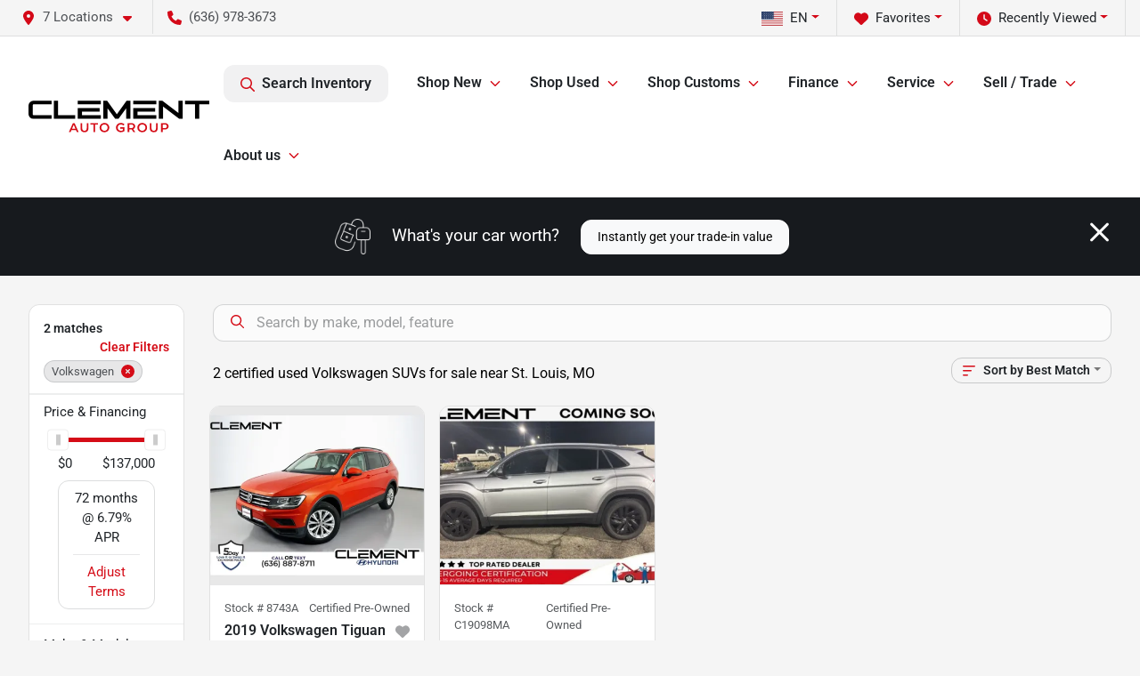

--- FILE ---
content_type: text/html; charset=utf-8
request_url: https://clementautogroup.com/volkswagen
body_size: 32871
content:
<!DOCTYPE html><html lang="en"><head><meta charSet="utf-8" data-next-head=""/><meta name="viewport" content="width=device-width, initial-scale=1.0" class="jsx-585150513" data-next-head=""/><link rel="icon" href="https://static.overfuel.com/dealers/clement-auto-group/image/favicon.ico" class="jsx-585150513" data-next-head=""/><link rel="apple-touch-icon" sizes="180x180" href="https://static.overfuel.com/dealers/clement-auto-group/image/apple-touch-icon.png" class="jsx-585150513" data-next-head=""/><link rel="icon" type="image/png" sizes="192x192" href="https://static.overfuel.com/dealers/clement-auto-group/image/android-chrome-192x192.png" class="jsx-585150513" data-next-head=""/><link rel="icon" type="image/png" sizes="512x512" href="https://static.overfuel.com/dealers/clement-auto-group/image/android-chrome-512x512.png" class="jsx-585150513" data-next-head=""/><meta property="og:url" content="https://clementautogroup.com/volkswagen" class="jsx-585150513" data-next-head=""/><meta property="og:site_name" content="Clement Auto Group" class="jsx-585150513" data-next-head=""/><meta property="og:type" content="website" class="jsx-585150513" data-next-head=""/><meta property="og:image" content="https://static.overfuel.com/dealers/clement-pre-owned/image/ClementOpenGraphJuly2024.webp" class="jsx-585150513" data-next-head=""/><meta name="format-detection" content="telephone=no,address=no" class="jsx-585150513" data-next-head=""/><meta name="google-site-verification" content=" Lx0yWgK4b7ClG0BAuVcLCXGoVLjIgKqI_PBoCYtxV7I" class="jsx-585150513" data-next-head=""/><meta name="google-site-verification" content="UcWSGUzuT5AvJto0-_ujJOhxGulASyoqBmE4U2ix-ks" class="jsx-585150513" data-next-head=""/><meta name="google-site-verification" content="vk_bMUIpJRuYfSpGSaEsWERACRTH850sglLhYxg_0Ks" class="jsx-585150513" data-next-head=""/><link rel="preload" href="/font/roboto-v48-latin-regular.woff2" as="font" type="font/woff2" crossorigin="anonymous" class="jsx-b1edb5e55a1a9cb8" data-next-head=""/><link rel="preload" href="/font/roboto-v48-latin-600.woff2" as="font" type="font/woff2" crossorigin="anonymous" class="jsx-b1edb5e55a1a9cb8" data-next-head=""/><link rel="preload" href="/font/roboto-v48-latin-900.woff2" as="font" type="font/woff2" crossorigin="anonymous" class="jsx-b1edb5e55a1a9cb8" data-next-head=""/><title data-next-head="">2 certified used Volkswagen SUVs for sale near St. Louis, MO | Clement Auto Group</title><meta property="og:title" content="2 certified used Volkswagen SUVs for sale near St. Louis, MO | Clement Auto Group" data-next-head=""/><meta name="description" content="Shop Clement Auto Group selection of 2 certified used Volkswagen SUVs for sale near St. Louis, MO" data-next-head=""/><meta property="og:description" content="Shop Clement Auto Group selection of 2 certified used Volkswagen SUVs for sale near St. Louis, MO" data-next-head=""/><link rel="canonical" href="https://clementautogroup.com/volkswagen" data-next-head=""/><link rel="preload" href="/_next/static/css/58b43e3c8017d3ba.css" as="style"/><script type="application/ld+json" class="jsx-585150513" data-next-head="">{"@context":"https://schema.org","@type":"Organization","url":"https://clementautogroup.com","logo":"https://static.overfuel.com/dealers/clement-auto-group/image/android-chrome-192x192.png"}</script><link rel="preload" as="image" imageSrcSet="https://static.overfuel.com/dealers/clement-auto-group/image/clement-auto-group-logo.svg?w=256&amp;q=80 1x, https://static.overfuel.com/dealers/clement-auto-group/image/clement-auto-group-logo.svg?w=640&amp;q=80 2x" fetchPriority="high" data-next-head=""/><link rel="preload" as="image" imageSrcSet="https://static.overfuel.com/dealers/clement-auto-group/image/clement-auto-group-logo.svg?w=256&amp;q=80 1x, https://static.overfuel.com/dealers/clement-auto-group/image/clement-auto-group-logo.svg?w=384&amp;q=80 2x" fetchPriority="high" data-next-head=""/><script id="gainit" data-nscript="beforeInteractive">
            window.dataLayer = window.dataLayer || [];
            function gtag(){ window.dataLayer.push(arguments); }
            gtag('js', new Date());
            gtag('config', 'G-ZL0LQS8SXH');
            
          </script><link rel="stylesheet" href="/_next/static/css/58b43e3c8017d3ba.css" data-n-g=""/><noscript data-n-css=""></noscript><script defer="" noModule="" src="/_next/static/chunks/polyfills-42372ed130431b0a.js"></script><script id="gatag" src="/gtag/js?id=G-ZL0LQS8SXH&amp;l=dataLayer" defer="" data-nscript="beforeInteractive"></script><script defer="" src="/_next/static/chunks/8475.47831073e1b6ffaf.js"></script><script defer="" src="/_next/static/chunks/5601.9c144d6328ba2581.js"></script><script defer="" src="/_next/static/chunks/4744.3238be3c0e11f459.js"></script><script defer="" src="/_next/static/chunks/748.c76f477143a8f116.js"></script><script defer="" src="/_next/static/chunks/2056.7066055d529f184e.js"></script><script defer="" src="/_next/static/chunks/04ce947b-1a2fb7fb7f4eb2eb.js"></script><script defer="" src="/_next/static/chunks/7115-0e695373b530fcce.js"></script><script defer="" src="/_next/static/chunks/9320-d3cb4c548ab2883c.js"></script><script defer="" src="/_next/static/chunks/655-f32d8bd654120190.js"></script><script defer="" src="/_next/static/chunks/2033-ccbb47b0b86c3b08.js"></script><script defer="" src="/_next/static/chunks/872.15bd6bfb5d8cdca5.js"></script><script defer="" src="/_next/static/chunks/4610.cb5fe67beaf7f1de.js"></script><script defer="" src="/_next/static/chunks/3014.a9a0b5ab652f98e8.js"></script><script defer="" src="/_next/static/chunks/476.d481209788d7a27f.js"></script><script defer="" src="/_next/static/chunks/5966.b7b416c7b0643910.js"></script><script defer="" src="/_next/static/chunks/4116.b23f12c7cc68b06b.js"></script><script defer="" src="/_next/static/chunks/6985.c321d642c328bfd5.js"></script><script defer="" src="/_next/static/chunks/4851.6e2fd352c54a4585.js"></script><script defer="" src="/_next/static/chunks/1125.b585ff32d6657eb2.js"></script><script src="/_next/static/chunks/webpack-4c48dfdff27949c0.js" defer=""></script><script src="/_next/static/chunks/framework-77dff60c8c44585c.js" defer=""></script><script src="/_next/static/chunks/main-819ca9995167ee4f.js" defer=""></script><script src="/_next/static/chunks/pages/_app-d70018bfe3524097.js" defer=""></script><script src="/_next/static/chunks/8230-fd615141ef99310a.js" defer=""></script><script src="/_next/static/chunks/7856-db7bf741a0ee53d2.js" defer=""></script><script src="/_next/static/chunks/4587-68b5c796bc85d386.js" defer=""></script><script src="/_next/static/chunks/1423-77cd04bb72d43ce6.js" defer=""></script><script src="/_next/static/chunks/4761-d55ae15e52027e06.js" defer=""></script><script src="/_next/static/chunks/6554-17ce05496a22ed1d.js" defer=""></script><script src="/_next/static/chunks/2439-be50dbabb48591ef.js" defer=""></script><script src="/_next/static/chunks/4204-2d23ae957a7fea54.js" defer=""></script><script src="/_next/static/chunks/9086-57110936e1d9f18a.js" defer=""></script><script src="/_next/static/chunks/4159-72e26b6c8b5e4fcf.js" defer=""></script><script src="/_next/static/chunks/8670-5388bb14ca8a6ed3.js" defer=""></script><script src="/_next/static/chunks/7265-749e906ff613fcd6.js" defer=""></script><script src="/_next/static/chunks/2775-3db6e184bc3b7a64.js" defer=""></script><script src="/_next/static/chunks/1646-3e7dd0c8dea625e4.js" defer=""></script><script src="/_next/static/chunks/pages/inventory-9ad38f51278e71a2.js" defer=""></script><script src="/_next/static/1FizmeYwPnCtXD_AHTCis/_buildManifest.js" defer=""></script><script src="/_next/static/1FizmeYwPnCtXD_AHTCis/_ssgManifest.js" defer=""></script><style id="__jsx-b1edb5e55a1a9cb8">@font-face{font-display:s block;font-family:"Roboto";font-style:normal;font-weight:400;src:url("/font/roboto-v48-latin-regular.woff2")format("woff2")}@font-face{font-display:block;font-family:"Roboto";font-style:normal;font-weight:600;src:url("/font/roboto-v48-latin-600.woff2")format("woff2")}@font-face{font-display:block;font-family:"Roboto";font-style:normal;font-weight:900;src:url("/font/roboto-v48-latin-900.woff2")format("woff2")}body{font-family:"Roboto",system-ui,Arial,sans-serif!important}</style><style id="__jsx-585150513">:root{--color-primary:#d50c17;--color-secondary:#171a1e;--color-highlight:#d50c17;--persistent-banner-background-color:#d50c17;--persistent-banner-text-color:#eeeeee;--srp-height:75%;--cookie-consent-bg:#343a40;--cookie-consent-text:#fff;--cookie-consent-link:#fff}body{letter-spacing:0;background:#f5f5f5;font-size:.95rem;top:0px!important} #mobile-nav{background:#fff}#header-nav ul li{position:relative;color:inherit;display:inline-block;padding:1.5rem 1rem;text-transform:none;font-size:16px}#header-nav a.noChildren{color:inherit}.text-primary,svg.text-primary,.blog-article a:not(.btn),.blog-article a:not(.btn):visited{color:var(--color-primary)!important;fill:var(--color-primary)}.blog-article a:not(.btn) svg,.blog-article a:not(.btn):visited svg{fill:var(--color-primary)!important}.bg-preheader{background:#f5f5f5;color:#4e5155}.text-preheader{color:#4e5155!important}.bg-preheader i,.bg-preheader svg,.bg-preheader .dropdown-toggle::after{color:#d40918!important;fill:#d40918!important}.bg-header{background:#fff}.bg-footer{background:#171a1e}.bg-heroSearch{background:black;padding:6rem 0;position:relative;overflow-x:clip;-webkit-background-size:cover!important;-moz-background-size:cover!important;-o-background-size:cover!important;background-size:cover!important;background-position:center center;background-repeat:no-repeat}.bg-heroSearch #hero-img{left:0;bottom:0}.text-highlight{color:#d50c17!important}.btn-outline-primary,.btn-outline-primary:hover{border-color:var(--color-primary);color:var(--color-primary)}.btn-outline-primary svg,.btn-outline-primary:hover svg,.btn-link svg{fill:var(--color-primary)}#top-banner svg{fill:#fff!important}.btn-outline-primary:focus{color:inherit}.btn-default:active{color:white!important}.btn-default:active svg{fill:white}.btn-link.show svg{fill:white!important}.btn-link.show::after{color:#fff!important}.cElement a,.cElement a:hover{color:var(--color-primary)}.cElement a.btn:not(.btn-outline-primary):not(.btn-primary){color:#fff}.split-boxes{background-image:linear-gradient(90deg,var(--color-secondary),var(--color-secondary)50%,var(--color-primary)0,var(--color-primary))}.img-srp-container:before{display:block;content:"";width:100%;padding-top:75%}.btn-outline-primary:disabled{color:var(--color-primary)!important;border-color:var(--color-primary)!important}.aiBg{position:relative;background:linear-gradient(90deg,var(--color-primary),#ccc);border-radius:14px;padding:2px}.aiBg input{border:0!important;z-index:5}.react-datepicker__day--selected,.react-datepicker__day--in-selecting-range,.react-datepicker__day--in-range,.react-datepicker__month-text--selected,.react-datepicker__month-text--in-selecting-range,.react-datepicker__month-text--in-range,.react-datepicker__quarter-text--selected,.react-datepicker__quarter-text--in-selecting-range,.react-datepicker__quarter-text--in-range,.react-datepicker__year-text--selected,.react-datepicker__year-text--in-selecting-range,.react-datepicker__year-text--in-range,.react-datepicker__day--keyboard-selected:hover,.react-datepicker__month-text--keyboard-selected:hover,.react-datepicker__quarter-text--keyboard-selected:hover,.react-datepicker__year-text--keyboard-selected:hover{background-color:var(--color-primary);color:white}.text-secondary{color:var(--color-secondary)!important}.ribbon span{background-color:var(--color-primary)!important}.border-primary,html:not([dir=rtl]) .border-primary,html[dir=rtl] .border-primary{border-color:var(--color-primary)!important}.drag-active{border:1px dashed var(--color-primary)!important}.progress-bar,.bg-primary,.badge-primary,.btn-primary,.nav-pills .nav-link.active,.nav-pills .nav-link.active:hover,.nav-pills .nav-link.active:focus,.btn-check:checked+.btn,.btn.active,.btn.show,.btn:first-child:active,:not(.btn-check)+.btn:active{background-color:var(--color-primary)!important}.btn-primary,.btn-check:checked+.btn,.btn.active,.btn.show,.btn:first-child:active,:not(.btn-check)+.btn:active{border-color:var(--color-primary)!important}.btn-secondary{background-color:var(--color-secondary)!important;border-color:var(--color-secondary)!important}.btn-secondary:focus,.btn-secondary.focus{border-color:var(--color-secondary)!important}.btn-primary:focus,.btn-primary.focus{border-color:var(--color-primary)!important}.btn-primary.disabled,.btn-primary:disabled{border-color:var(--color-primary)!important;background:var(--color-primary)!important}.border-theme,.btn-group .btn-primary,.input-group-prepend .btn-primary,.input-group-append .btn-primary{border-color:var(--color-primary)!important}.rdp-button:focus:not([disabled]),.rdp-button:active:not([disabled]){background-color:#f5f5f5!important;border-color:var(--color-primary)!important}.rdp-day_selected:not([disabled]),.rdp-day_selected:focus:not([disabled]),.rdp-day_selected:active:not([disabled]),.rdp-day_selected:hover:not([disabled]){background-color:var(--color-primary)!important}.btn-group .active svg{color:var(--color-primary)!important}#header-nav ul li::after{border-color:var(--color-primary)!important}.bg-secondary,.badge-secondary{background-color:var(--color-secondary)!important;color:white!important}#languagedropdown{color:#4e5155;text-decoration:none;margin-top:-3px}.goog-te-combo{width:100%;background:#f5f5f5!important;color:#4e5155!important;border:none;font-size:.9rem!important;font-family:inherit!important;margin:1px 0!important;-webkit-appearance:none}#persistent_banner_desktop,#persistent_banner_mobile,#persistent_banner_desktop a,#persistent_banner_mobile a{background-color:#d50c17;z-index:5;color:#eeeeee!important}.gg-app{z-index:1!important}@media(max-width:575px){.bg-heroSearch #hero-img-mobile{object-fit:cover;width:100%!important;height:100%!important;top:0}
        }@media(min-width:576px){.bg-heroSearch{padding:7rem 0;position:relative;background-image:url("undefined");-webkit-background-size:cover!important;-moz-background-size:cover!important;-o-background-size:cover!important;background-size:cover!important;background-position:top center;background-repeat:no-repeat}.srpCardLocation{cursor:default!important}.srpCardLocation .fa-phone{display:none!important}}
        
        @media screen and (max-width: 575px) {
    a[title="Click here to see special promotion"] img { margin-bottom: 0px; }
}

.srp-card .btn.btn-primary {
    background-color: green !important;
    border-color: green !important;
}

button[data-cy="btn-UnlockEPrice"] {
    background-color: green !important;
    border-color: green !important;
    color: white !important;
}

        

        
      </style><style id="__jsx-317351463">.container-fluid{max-width:2548px!important}#desktop-search{width:100%}#header-nav ul li,#search_desktop{font-weight:600}#header-nav ul li ul{top:3.5rem;border-radius:12px}#header-nav ul>li:last-of-type{padding-right:0!important}#header-nav ul li ul li{font-weight:normal!important}.searchInventory{border-color:#E8E8E8!important;padding:1.5rem 1rem}.searchInventory svg{fill:#d50c17}#googletranslate{padding-top:.6rem}.route-home #persistent-search{display:none}.card{overflow:hidden;border:1px solid transparent!important;box-shadow:0 0 0!important;border:1px solid#e1e1e1!important;border-radius:12px!important}.card-header{border-radius:12px 12px 0 0!important}.card-footer:last-child{border-radius:0 0 12px 12px!important}.rounded,.btn,input,.form-control,#home-search-wrapper,.custom-select{border-radius:12px!important}.rounded_bottom{border-bottom-left-radius:12px;border-bottom-right-radius:12px}.btn-group .btn:first-child{border-radius:12px 0 0 12px!important}.btn-group .btn:last-child{border-radius:0 12px 12px 0!important}.btn-group .btn{border-radius:0!important}.btn-group .btn.active{border-color:#d50c17!important}.input-group>.form-control:not(.border-radius-0):not(:first-child),.input-group>.custom-select:not(.border-radius-0):not(:first-child){border-radius:0 12px 12px 0!important}.input-group>.input-group-text.prepend:first-of-type{border-radius:12px 0 0 12px!important}.input-group>.input-group-text.append:last-of-type{border-radius:0 12px 12px 0!important}.border-radius-0{border-radius:0 0 0 0!important;border-bottom-right-radius:0!important;border-bottom-left-radius:0!important;border-top-right-radius:0!important;border-top-left-radius:0!important}.accordion-item:first-of-type{border-radius:12px 12px 0 0!important}.accordion-item:last-of-type{border-radius:0 0 12px 12px!important}</style><style data-styled="" data-styled-version="6.3.8">.dYClpH{position:absolute;left:0;width:100%;fill:rgba(255,255,255,0.75);z-index:2;text-align:center;}/*!sc*/
.dYClpH .active{fill:#fff;}/*!sc*/
@media(min-width:575px){.dYClpH{display:none;}}/*!sc*/
data-styled.g8[id="sc-a592eecc-1"]{content:"dYClpH,"}/*!sc*/
.hAziuE{position:absolute;top:5px;left:0;width:100%;height:100%;z-index:1;}/*!sc*/
.hAziuE .left-toggle{position:absolute;background-color:rgb(0,0,0,.6);top:35%;left:0;padding:0.5rem;}/*!sc*/
.hAziuE .right-toggle{position:absolute;background-color:rgb(0,0,0,.6);top:35%;right:0;padding:0.5rem;}/*!sc*/
@media(min-width:575px){.hAziuE .toggle{display:none;}.hAziuE:hover .toggle{display:block!important;}}/*!sc*/
data-styled.g9[id="sc-a592eecc-2"]{content:"hAziuE,"}/*!sc*/
.bPXTyO{position:fixed;content:'';top:63px;left:0;z-index:25;}/*!sc*/
.bPXTyO.searchVisible{height:calc(100% - 67px);overflow:scroll;}/*!sc*/
data-styled.g19[id="sc-2cecbaee-0"]{content:"bPXTyO,"}/*!sc*/
</style></head><body> <link rel="preload" as="image" imageSrcSet="https://static.overfuel.com/dealers/clement-auto-group/image/clement-auto-group-logo.svg?w=256&amp;q=80 1x, https://static.overfuel.com/dealers/clement-auto-group/image/clement-auto-group-logo.svg?w=640&amp;q=80 2x" fetchPriority="high"/><link rel="preload" as="image" imageSrcSet="https://static.overfuel.com/dealers/clement-auto-group/image/clement-auto-group-logo.svg?w=256&amp;q=80 1x, https://static.overfuel.com/dealers/clement-auto-group/image/clement-auto-group-logo.svg?w=384&amp;q=80 2x" fetchPriority="high"/><link rel="preload" as="image" imageSrcSet="https://static.overfuel.com/photos/13/1086225/85f45a29-735a-4b52-9f31-cb195bee5c3f-thumb.webp?w=640&amp;q=80 1x, https://static.overfuel.com/photos/13/1086225/85f45a29-735a-4b52-9f31-cb195bee5c3f-thumb.webp?w=1920&amp;q=80 2x" fetchPriority="high"/><link rel="preload" as="image" imageSrcSet="https://static.overfuel.com/photos/13/1086225/a3310361-5df9-454e-991c-2b2eefe21003-thumb.webp?w=640&amp;q=80 1x, https://static.overfuel.com/photos/13/1086225/a3310361-5df9-454e-991c-2b2eefe21003-thumb.webp?w=1920&amp;q=80 2x" fetchPriority="high"/><link rel="preload" as="image" imageSrcSet="https://static.overfuel.com/photos/1117/1176848/275f3d45-6cd3-4b04-b7af-cdad21da8e62-thumb.webp?w=640&amp;q=80 1x, https://static.overfuel.com/photos/1117/1176848/275f3d45-6cd3-4b04-b7af-cdad21da8e62-thumb.webp?w=1920&amp;q=80 2x" fetchPriority="high"/><link rel="preload" as="image" imageSrcSet="https://static.overfuel.com/photos/1117/1176848/ffe4c926-c1c5-46e1-b812-4aab434df4b6-thumb.webp?w=640&amp;q=80 1x, https://static.overfuel.com/photos/1117/1176848/ffe4c926-c1c5-46e1-b812-4aab434df4b6-thumb.webp?w=1920&amp;q=80 2x" fetchPriority="high"/><div id="__next"><script type="application/ld+json" class="jsx-585150513">{"@context":"https://schema.org","@type":["AutoDealer","LocalBusiness"],"name":"Clement Ford","image":"https://static.overfuel.com/dealers/clement-pre-owned/image/ClementOpenGraphJuly2024.webp","@id":"https://clementautogroup.com/#organization","url":"https://clementautogroup.com/","telephone":"+16369783673","address":{"@type":"PostalAddress","streetAddress":"1015 South Callahan Road","addressLocality":"Wentzville","addressRegion":"MO","postalCode":"63385","addressCountry":"US"},"geo":{"@type":"GeoCoordinates","latitude":38.8051201,"longitude":-90.8266534},"openingHoursSpecification":[{"@type":"OpeningHoursSpecification","dayOfWeek":"Monday","opens":"09:00","closes":"20:00"},{"@type":"OpeningHoursSpecification","dayOfWeek":"Tuesday","opens":"09:00","closes":"18:00"},{"@type":"OpeningHoursSpecification","dayOfWeek":"Wednesday","opens":"09:00","closes":"20:00"},{"@type":"OpeningHoursSpecification","dayOfWeek":"Thursday","opens":"09:00","closes":"18:00"},{"@type":"OpeningHoursSpecification","dayOfWeek":"Friday","opens":"09:00","closes":"20:00"},{"@type":"OpeningHoursSpecification","dayOfWeek":"Saturday","opens":"09:00","closes":"18:00"}],"sameAs":["https://www.facebook.com/CLEMENTAUTOGROUP","https://twitter.com/clementautogrp","https://www.instagram.com/clementautogroup/","https://www.youtube.com/channel/UCHNRZJ8Luu-5310FfMAMAtg","https://www.linkedin.com/company/clement-auto-group"],"department":[{"@type":"AutoDealer","name":"Clement Supercenter","description":"Clement Supercenter is a dealership located at 3621 Veterans Memorial Pkwy, St. Charles, MO 63303.","url":"https://clementautogroup.com","image":"https://static.overfuel.com/dealers/clement-pre-owned/image/ClementOpenGraphJuly2024.webp","telephone":"+16369783673","address":{"@type":"PostalAddress","streetAddress":"3621 Veterans Memorial Pkwy","addressLocality":"St. Charles","addressRegion":"MO","postalCode":"63303","addressCountry":"USA"},"location":{"@type":"Place","geo":{"@type":"GeoCoordinates","latitude":"38.79031480","longitude":"-90.55484250"}},"aggregateRating":{"@type":"AggregateRating","ratingValue":"4.7","reviewCount":2538}},{"@type":"AutoDealer","name":"Clement Pre-Owned","description":"Clement Pre-Owned is a dealership located at 1790 N Hwy 67, Florissant, MO 63033.","url":"https://clementautogroup.com","image":"https://static.overfuel.com/dealers/clement-pre-owned/image/ClementOpenGraphJuly2024.webp","telephone":"+16369783673","address":{"@type":"PostalAddress","streetAddress":"1790 N Hwy 67","addressLocality":"Florissant","addressRegion":"MO","postalCode":"63033","addressCountry":"USA"},"location":{"@type":"Place","geo":{"@type":"GeoCoordinates","latitude":"38.79940090","longitude":"-90.31636650"}},"aggregateRating":{"@type":"AggregateRating","ratingValue":"4.8","reviewCount":4320}},{"@type":"AutoDealer","name":"Clement Ford","description":"Clement Ford is a dealership located at 1015 South Callahan Road, Wentzville, MO 63385.","url":"https://clementautogroup.com","image":"https://static.overfuel.com/dealers/clement-pre-owned/image/ClementOpenGraphJuly2024.webp","telephone":"+16369783673","address":{"@type":"PostalAddress","streetAddress":"1015 South Callahan Road","addressLocality":"Wentzville","addressRegion":"MO","postalCode":"63385","addressCountry":"USA"},"location":{"@type":"Place","geo":{"@type":"GeoCoordinates","latitude":"38.80512010","longitude":"-90.82665340"}},"aggregateRating":{"@type":"AggregateRating","ratingValue":"4.6","reviewCount":4488}},{"@type":"AutoDealer","name":"Clement Hyundai","description":"Clement Hyundai is a dealership located at 500 Clement Point Drive, Wentzville, MO 63385.","url":"https://clementautogroup.com","image":"https://static.overfuel.com/dealers/clement-pre-owned/image/ClementOpenGraphJuly2024.webp","telephone":"+16369783673","address":{"@type":"PostalAddress","streetAddress":"500 Clement Point Drive","addressLocality":"Wentzville","addressRegion":"MO","postalCode":"63385","addressCountry":"USA"},"location":{"@type":"Place","geo":{"@type":"GeoCoordinates","latitude":"38.78801880","longitude":"-90.79055650"}},"aggregateRating":{"@type":"AggregateRating","ratingValue":"4.5","reviewCount":3803}},{"@type":"AutoDealer","name":"Clement Chrysler Dodge Jeep Ram Florissant","description":"Clement Chrysler Dodge Jeep Ram Florissant is a dealership located at 2175 N Hwy 67, Florissant, MO 63033.","url":"https://clementautogroup.com","image":"https://static.overfuel.com/dealers/clement-pre-owned/image/ClementOpenGraphJuly2024.webp","telephone":"+16369783673","address":{"@type":"PostalAddress","streetAddress":"2175 N Hwy 67","addressLocality":"Florissant","addressRegion":"MO","postalCode":"63033","addressCountry":"USA"},"location":{"@type":"Place","geo":{"@type":"GeoCoordinates","latitude":"38.80280330","longitude":"-90.31279680"}},"aggregateRating":{"@type":"AggregateRating","ratingValue":"4.3","reviewCount":2111}},{"@type":"AutoDealer","name":"Clement Chrysler Dodge Jeep Ram Columbia","description":"Clement Chrysler Dodge Jeep Ram Columbia is a dealership located at 500 Admiral Weinel Blvd, Columbia, IL 62236.","url":"https://clementautogroup.com","image":"https://static.overfuel.com/dealers/clement-pre-owned/image/ClementOpenGraphJuly2024.webp","telephone":"+16369783673","address":{"@type":"PostalAddress","streetAddress":"500 Admiral Weinel Blvd","addressLocality":"Columbia","addressRegion":"IL","postalCode":"62236","addressCountry":"USA"},"location":{"@type":"Place","geo":{"@type":"GeoCoordinates","latitude":"38.43867710","longitude":"-90.20855230"}},"aggregateRating":{"@type":"AggregateRating","ratingValue":"4.4","reviewCount":1784}},{"@type":"AutoDealer","name":"Clement Auto Service","description":"Clement Auto Service is a dealership located at 12750 St. Charles Rock Road, St. Louis, MO 63044.","url":"https://clementautogroup.com","image":"https://static.overfuel.com/dealers/clement-pre-owned/image/ClementOpenGraphJuly2024.webp","telephone":"+16369783673","address":{"@type":"PostalAddress","streetAddress":"12750 St. Charles Rock Road","addressLocality":"St. Louis","addressRegion":"MO","postalCode":"63044","addressCountry":"USA"},"location":{"@type":"Place","geo":{"@type":"GeoCoordinates","latitude":"38.76193590","longitude":"-90.43659000"}}}],"aggregateRating":{"@type":"AggregateRating","ratingValue":4.6,"reviewCount":4488},"hasMap":"https://maps.google.com/?q=1015+South+Callahan+Road+Wentzville+MO+63385","contactPoint":[{"@type":"ContactPoint","contactType":"Sales","telephone":"+16369783673","availableLanguage":["English","Spanish"],"areaServed":"US"}],"knowsAbout":["used cars","trade-in","auto financing","vehicle service"]}</script><div translate="no" class="jsx-585150513 notranslate"><div id="google_translate_element" style="display:none" class="jsx-585150513"></div></div><div class="mode-undefined full_width route-srp"><header role="banner" class="d-none d-xl-block " id="header-desktop"><div class="border-bottom bg-preheader text-preheader theme-light"><div class="container-fluid"><div class="row"><div class="col"><div class="py-2 ps-2 pe-3 d-inline-block cursor-pointer border-end position-relative locationDropdown" role="button" data-cy="header-location-dropdown"><span class="d-inline-block faIcon ofa-solid ofa-location-dot me-2"><svg height="16" width="16" fill="inherit"><use xlink:href="/solid.svg#location-dot"></use></svg></span><span class="d-inline-block me-1 notranslate">7 Locations<span class="d-inline-block faIcon ofa-solid ofa-caret-down ms-2"><svg height="16" width="16" fill="inherit"><use xlink:href="/solid.svg#caret-down"></use></svg></span></span></div><div class="py-2  px-3 d-inline-block "><span data-cy="header-phone" role="button" class="text-preheader"><span class="d-inline-block faIcon ofa-solid ofa-phone me-2"><svg height="16" width="16" fill="inherit"><use xlink:href="/solid.svg#phone"></use></svg></span>(636) 978-3673</span></div><div class="float-end py-2 text-end border-end"><div class="dropdown"><button type="button" id="recents" aria-expanded="false" class="py-0 text-decoration-none  dropdown-toggle btn btn-link"><span class="d-inline-block faIcon ofa-solid ofa-clock me-2 float-start mt-0"><svg height="16" width="16" fill="inherit"><use xlink:href="/solid.svg#clock"></use></svg></span>Recently Viewed</button></div></div><div class="float-end py-2 border-end text-end"><div class="dropdown"><button type="button" id="favorites" aria-expanded="false" class="py-0 text-decoration-none  dropdown-toggle btn btn-link"><span class="d-inline-block faIcon ofa-solid ofa-heart me-2"><svg height="16" width="16" fill="inherit"><use xlink:href="/solid.svg#heart"></use></svg></span>Favorites</button></div></div><div class="float-end py-2 border-end text-end"></div></div></div></div></div><div class="px-3 border-bottom bg-header position-relative py-2" id="interior_header"><div class="container-fluid"><div class="d-flex align-items-center"><a title="Clement Auto Group" id="logo-link" href="/"><img alt="Clement Auto Group" id="logo" fetchPriority="high" loading="eager" width="203" height="70" decoding="async" data-nimg="1" style="color:transparent" srcSet="https://static.overfuel.com/dealers/clement-auto-group/image/clement-auto-group-logo.svg?w=256&amp;q=80 1x, https://static.overfuel.com/dealers/clement-auto-group/image/clement-auto-group-logo.svg?w=640&amp;q=80 2x" src="https://static.overfuel.com/dealers/clement-auto-group/image/clement-auto-group-logo.svg?w=640&amp;q=80"/></a><div class="ms-auto" id="header-nav"><ul><li class="searchInventory"><button type="button" id="search_desktop" title="Browse Inventory" class="text-decoration-none text-dark bg-light btn btn-link"><span class="d-inline-block faIcon ofa-regular ofa-magnifying-glass me-2"><svg height="16" width="16" fill="inherit"><use xlink:href="/regular.svg#magnifying-glass"></use></svg></span>Search Inventory</button></li><li class="cursor-pointer">Shop New<span class="d-inline-block faIcon ofa-regular ofa-angle-down ms-2 text-primary"><svg height="15" width="14" fill="#d50c17"><use xlink:href="/regular.svg#angle-down"></use></svg></span><ul><li class="cursor-pointer"><a target="_self" title="All new inventory" class="" href="/new-cars-for-sale">All new inventory</a></li><li class="cursor-pointer"><a target="_self" title="Chrysler" class="" href="/new-chrysler">Chrysler</a></li><li class="cursor-pointer"><a target="_self" title="Dodge" class="" href="/new-dodge">Dodge</a></li><li class="cursor-pointer"><a target="_self" title="Ford" class="" href="/new-ford">Ford</a></li><li class="cursor-pointer"><a target="_self" title="Hyundai" class="" href="/new-hyundai">Hyundai</a></li><li class="cursor-pointer"><a target="_self" title="Jeep" class="" href="/new-jeep">Jeep</a></li><li class="cursor-pointer"><a target="_self" title="Ram" class="" href="/new-ram">Ram</a></li><li class="cursor-pointer"><a target="_self" title="New Lifted Custom Trucks" class="" href="/lifted-trucks?condition[]=New">New Lifted Custom Trucks</a></li><li class="cursor-pointer"><a target="_self" title="Hybrid &amp; electric vehicles" class="" href="/electric-hybrid?condition[]=New">Hybrid &amp; electric vehicles</a></li><li class="cursor-pointer"><a target="_self" title="Fleet / Commerical" class="" href="/commercial-work-vehicles-fleet-solutions">Fleet / Commerical</a></li><li class="cursor-pointer"><a target="_self" title="Current offers &amp; incentives" class="" href="/incentives">Current offers &amp; incentives</a></li></ul></li><li class="cursor-pointer">Shop Used<span class="d-inline-block faIcon ofa-regular ofa-angle-down ms-2 text-primary"><svg height="15" width="14" fill="#d50c17"><use xlink:href="/regular.svg#angle-down"></use></svg></span><ul><li class="cursor-pointer"><a target="_self" title="All used inventory" class="" href="/used-cars-for-sale">All used inventory</a></li><li class="cursor-pointer"><a target="_self" title="Lifted trucks" class="" href="/lifted-trucks">Lifted trucks</a></li><li class="cursor-pointer"><a target="_self" title="Hybrid &amp; electric vehicles" class="" href="/electric-hybrid?condition[]=Certified%20pre-owned&amp;condition[]=Pre-owned">Hybrid &amp; electric vehicles</a></li></ul></li><li class="cursor-pointer">Shop Customs<span class="d-inline-block faIcon ofa-regular ofa-angle-down ms-2 text-primary"><svg height="15" width="14" fill="#d50c17"><use xlink:href="/regular.svg#angle-down"></use></svg></span><ul><li class="cursor-pointer"><a target="_self" title="All lifted custom trucks" class="" href="/inventory?condition[]=New&amp;body[]=Pickup%20truck&amp;cylinders[]=8">All lifted custom trucks</a></li><li class="cursor-pointer"><a target="_blank" title="All lifted custom Jeep Wranglers" class="" href="https://www.clementchryslerdodgejeepramcolumbia.com/custom-and-lifted-jeeps.htm">All lifted custom Jeep Wranglers<span class="d-inline-block faIcon ofa-regular ofa-arrow-up-right-from-square ms-2 text-muted"><svg height="16" width="16" fill="#a3a4a6"><use xlink:href="/regular.svg#arrow-up-right-from-square"></use></svg></span></a></li><li class="cursor-pointer"><a target="_blank" title="All custom Ford Bronco inventory" class="" href="https://www.clementford.com/new-inventory/index.htm?search=&amp;model=Bronco&amp;year=2024&amp;gvBodyStyle=SUV">All custom Ford Bronco inventory<span class="d-inline-block faIcon ofa-regular ofa-arrow-up-right-from-square ms-2 text-muted"><svg height="16" width="16" fill="#a3a4a6"><use xlink:href="/regular.svg#arrow-up-right-from-square"></use></svg></span></a></li><li class="cursor-pointer"><a target="_blank" title="Badlander" class="" href="https://www.clementchryslerdodgejeepramcolumbia.com/badlander-custom-trucks.htm">Badlander<span class="d-inline-block faIcon ofa-regular ofa-arrow-up-right-from-square ms-2 text-muted"><svg height="16" width="16" fill="#a3a4a6"><use xlink:href="/regular.svg#arrow-up-right-from-square"></use></svg></span></a></li><li class="cursor-pointer"><a target="_blank" title="Black Widow" class="" href="https://www.clementchryslerdodgejeepramcolumbia.com/black-widow-custom-trucks.htm">Black Widow<span class="d-inline-block faIcon ofa-regular ofa-arrow-up-right-from-square ms-2 text-muted"><svg height="16" width="16" fill="#a3a4a6"><use xlink:href="/regular.svg#arrow-up-right-from-square"></use></svg></span></a></li><li class="cursor-pointer"><a target="_blank" title="Harley-Davidson" class="" href="https://www.clementford.com/official-harley-davidson-custom-trucks.htm">Harley-Davidson<span class="d-inline-block faIcon ofa-regular ofa-arrow-up-right-from-square ms-2 text-muted"><svg height="16" width="16" fill="#a3a4a6"><use xlink:href="/regular.svg#arrow-up-right-from-square"></use></svg></span></a></li><li class="cursor-pointer"><a target="_blank" title="King Of Hammers Bronco" class="" href="https://www.clementford.com/king-of-hammers.htm">King Of Hammers Bronco<span class="d-inline-block faIcon ofa-regular ofa-arrow-up-right-from-square ms-2 text-muted"><svg height="16" width="16" fill="#a3a4a6"><use xlink:href="/regular.svg#arrow-up-right-from-square"></use></svg></span></a></li><li class="cursor-pointer"><a target="_blank" title="Rocky Ridge" class="" href="https://www.clementchryslerdodgejeepramcolumbia.com/rocky-ridge-custom-trucks.htm">Rocky Ridge<span class="d-inline-block faIcon ofa-regular ofa-arrow-up-right-from-square ms-2 text-muted"><svg height="16" width="16" fill="#a3a4a6"><use xlink:href="/regular.svg#arrow-up-right-from-square"></use></svg></span></a></li><li class="cursor-pointer"><a target="_blank" title="Shelby American" class="" href="https://www.clementford.com/shelby-american-custom-trucks.htm">Shelby American<span class="d-inline-block faIcon ofa-regular ofa-arrow-up-right-from-square ms-2 text-muted"><svg height="16" width="16" fill="#a3a4a6"><use xlink:href="/regular.svg#arrow-up-right-from-square"></use></svg></span></a></li></ul></li><li class="cursor-pointer">Finance<span class="d-inline-block faIcon ofa-regular ofa-angle-down ms-2 text-primary"><svg height="15" width="14" fill="#d50c17"><use xlink:href="/regular.svg#angle-down"></use></svg></span><ul><li class="cursor-pointer"><a target="_self" title="Get approved" class="" href="/car-loan">Get approved</a></li><li class="cursor-pointer"><a target="_self" title="Car loan calculator" class="" href="/car-loan-calculator">Car loan calculator</a></li></ul></li><li class="cursor-pointer">Service<span class="d-inline-block faIcon ofa-regular ofa-angle-down ms-2 text-primary"><svg height="15" width="14" fill="#d50c17"><use xlink:href="/regular.svg#angle-down"></use></svg></span><ul><li class="cursor-pointer"><a target="_self" title="Schedule service" class="" href="/auto-repair">Schedule service</a></li><li class="cursor-pointer"><a target="_self" title="Service specials" class="" href="/service-specials">Service specials</a></li><li class="cursor-pointer"><a target="_self" title="Collision center" class="" href="/collision-center">Collision center</a></li><li class="cursor-pointer"><a target="_self" title="Car wash &amp; detail" class="" href="/car-detailing-services">Car wash &amp; detail</a></li><li class="cursor-pointer"><a target="_self" title="Affordable Maintenance" class="" href="/sunbit-flexible-monthly-payments">Affordable Maintenance</a></li></ul></li><li class="cursor-pointer">Sell / Trade<span class="d-inline-block faIcon ofa-regular ofa-angle-down ms-2 text-primary"><svg height="15" width="14" fill="#d50c17"><use xlink:href="/regular.svg#angle-down"></use></svg></span><ul><li class="cursor-pointer"><a target="_self" title="Trade my vehicle" class="" href="/car-trade-in-value">Trade my vehicle</a></li></ul></li><li class="cursor-pointer">About us<span class="d-inline-block faIcon ofa-regular ofa-angle-down ms-2 text-primary"><svg height="15" width="14" fill="#d50c17"><use xlink:href="/regular.svg#angle-down"></use></svg></span><ul><li class="cursor-pointer"><a target="_self" title="Why Clement?" class="" href="/why-clement">Why Clement?</a></li><li class="cursor-pointer"><a target="_self" title="Get in touch" class="" href="/contact-us">Get in touch</a></li><li class="cursor-pointer"><a target="_self" title="Clement Latino" class="" href="/latino">Clement Latino</a></li><li class="cursor-pointer"><a target="_self" title="Careers" class="" href="/careers">Careers</a></li><li class="cursor-pointer"><a target="_self" title="FAQs" class="" href="/faqs">FAQs</a></li><li class="cursor-pointer"><a target="_self" title="Peace of mind guarantee" class="" href="/peace-of-mind">Peace of mind guarantee</a></li><li class="cursor-pointer"><a target="_self" title="Drive for Excellence" class="" href="/drive-for-excellence">Drive for Excellence</a></li><li class="cursor-pointer"><a target="_self" title="News" class="" href="/blog">News</a></li><li class="cursor-pointer"><a target="_self" title="Community Events" class="" href="/community-events">Community Events</a></li><li class="cursor-pointer"><a target="_self" title="Clement in the Community" class="" href="/community-support">Clement in the Community</a></li><li class="cursor-pointer"><a target="_self" title="Employee Portal" class="" href="/employee">Employee Portal</a></li></ul></li></ul></div></div><div class="clearfix"></div></div></div></header><div id="mobile-nav" class="border-bottom border-bottom d-xl-none position-fixed d-flex align-items-center w-100"><div class="d-flex w-100 align-items-center " id="mobile-header"><div class="text-left w-100 ps-2" id="mobile-logo"><img alt="Clement Auto Group" fetchPriority="high" loading="eager" width="145" height="50" decoding="async" data-nimg="1" style="color:transparent" srcSet="https://static.overfuel.com/dealers/clement-auto-group/image/clement-auto-group-logo.svg?w=256&amp;q=80 1x, https://static.overfuel.com/dealers/clement-auto-group/image/clement-auto-group-logo.svg?w=384&amp;q=80 2x" src="https://static.overfuel.com/dealers/clement-auto-group/image/clement-auto-group-logo.svg?w=384&amp;q=80"/></div><div class="ms-auto px-1 "><span class="d-inline-block faIcon ofa-solid ofa-location-dot mx-1 h2 mb-0 mt-n1"><svg height="29" width="29" fill="#d50c17"><use xlink:href="/solid.svg#location-dot"></use></svg></span></div><div class="text-end ps-2 "><span class="d-inline-block faIcon ofa-solid ofa-bars h2 me-1 mb-0 mt-n1"><svg height="29" width="29" fill="#d50c17"><use xlink:href="/solid.svg#bars"></use></svg></span></div></div></div><div style="height:104px" class="d-block d-xl-none" id="mobile-nav-spacer"></div><script type="application/ld+json"></script><main id="inventory-index" class="position-relative path-inventory"><div class="bg-secondary p-4 d-block" id="top-banner"><div class="align-items-center container"><div class="d-flex align-items-center row"><div class="text-large text-center text-white col-sm-12"><img alt="Get your trade-in value" loading="lazy" width="40" height="40" decoding="async" data-nimg="1" class="me-4 d-none d-sm-inline-block" style="color:transparent" srcSet="https://static.overfuel.com/images/icons/streamlinehq-car-tool-keys-transportation-white-200.PNG?w=48&amp;q=80 1x, https://static.overfuel.com/images/icons/streamlinehq-car-tool-keys-transportation-white-200.PNG?w=96&amp;q=80 2x" src="https://static.overfuel.com/images/icons/streamlinehq-car-tool-keys-transportation-white-200.PNG?w=96&amp;q=80"/>What&#x27;s your car worth?<button type="button" class="border-white ms-4 mt-3 mt-sm-0 btn btn-light">Instantly get your trade-in value</button><button type="button" class="close text-white text-large float-end p-0 mb-n2 mt-n1 mr-n2 btn btn-link"><span class="d-inline-block faIcon ofa-regular ofa-xmark text-white"><svg height="36" width="25" fill="white"><use xlink:href="/regular.svg#xmark"></use></svg></span></button></div></div></div></div><div class="sc-2cecbaee-0 bPXTyO w-100 border-bottom ToolbarMobile bg-white d-block d-xl-none searchHidden"><div class="no-gutters row-bordered text-start text-nowrap sticky-top bg-white border-bottom border-top row"><div class="py-2 pe-2 ps-3 cursor-pointer col-sm-6 col-5"><span class="d-inline-block faIcon ofa-regular ofa-bars-filter text-primary me-2"><svg height="16" width="16" fill="#d50c17"><use xlink:href="/regular.svg#bars-filter"></use></svg></span>Filters</div><div class="py-2 px-3 col-sm-5 col-5"><span class="d-inline-block faIcon ofa-regular ofa-arrow-down-wide-short text-primary me-2"><svg height="16" width="16" fill="#d50c17"><use xlink:href="/regular.svg#arrow-down-wide-short"></use></svg></span>Best Match</div><div aria-label="Close" class="py-2 pe-3 text-end  col-sm-1 col-2"><span class="d-inline-block faIcon ofa-regular ofa-magnifying-glass text-primary me-2"><svg height="16" width="16" fill="#d50c17"><use xlink:href="/regular.svg#magnifying-glass"></use></svg></span></div></div></div><div class="mb-5 container-fluid"><div class="d-flex mt-3"><div class="d-none d-xl-block filter-container w-20"><div class="p-3"><div class="mb-5 mt-3 mt-md-0 notranslate filterCard card"><div class="pt-3 pb-2 bg-white card-header"><div class="card-title h6 font-weight-bold mb-2">2<!-- --> matches</div></div><form data-cy="filter-section" class="pb-0 mt-sm-0"><div class="price-financing card-footer"><div class="cursor-pointer">Price <!-- -->&amp; Financing</div><div class="mt-2 px-3 collapse show"><div class="opacity-100"><div style="transform:scale(1);cursor:inherit;height:24px;display:flex;width:100%"><div style="height:5px;width:100%;border-radius:4px;background:linear-gradient(to right, #ccc 0%, #ccc 0%, #d50c17 0%, #d50c17 100%, #ccc 100%, #ccc 100%);align-self:center" class="price-financing-slider"><div style="position:absolute;z-index:0;cursor:grab;user-select:none;touch-action:none;-webkit-user-select:none;-moz-user-select:none;-ms-user-select:none;height:24px;width:24px;border-radius:4px;background-color:#FFF;display:flex;justify-content:center;align-items:center;border:1px solid #eee;outline:0;left:0" tabindex="0" aria-valuemax="137000" aria-valuemin="0" aria-valuenow="0" draggable="false" aria-label="Accessibility label" role="slider"><div style="height:12px;width:5px;background-color:#CCC"></div></div><div style="position:absolute;z-index:1;cursor:grab;user-select:none;touch-action:none;-webkit-user-select:none;-moz-user-select:none;-ms-user-select:none;height:24px;width:24px;border-radius:4px;background-color:#FFF;display:flex;justify-content:center;align-items:center;border:1px solid #eee;outline:0;left:0" tabindex="0" aria-valuemax="137000" aria-valuemin="0" aria-valuenow="137000" draggable="false" aria-label="Accessibility label" role="slider"><div style="height:12px;width:5px;background-color:#CCC"></div></div></div></div><div class="mt-1 no-gutters row"><div class="ms-n3 col">$0</div><div class="me-n3 text-end col">$137,000</div></div></div><div class="rounded text-sm border my-2 py-2 px-3 text-center">75<!-- --> months @ <span class="notranslate">NaN<!-- -->%</span> APR<div class="text-primary cursor-pointer border-top mt-2 pt-2">Adjust Terms</div></div><input type="hidden" tabindex="-1" id="minprice" name="price[gt]" value="0"/><input type="hidden" tabindex="-1" id="maxprice" name="price[lt]" value="137000"/></div></div><div class="card-footer"><div class="cursor-pointer py-1" data-cy="toggle-make-model">Make &amp; Model<span class="d-inline-block faIcon ofa-regular ofa-angle-up text-primary float-end"><svg height="16" width="16" fill="#d50c17"><use xlink:href="/regular.svg#angle-up"></use></svg></span></div><div data-cy="filter-make-container" style="overflow-y:auto;max-height:300px"><div class="mt-2 cursor-pointer"><label class="custom-control custom-checkbox" for="ma_Acura"><input type="checkbox" id="ma_Acura" class="custom-control-input" name="make[]" value="Acura"/><span class="custom-control-label">Acura<!-- --> (<!-- -->6<!-- -->)</span></label></div><div class="mt-2 cursor-pointer"><label class="custom-control custom-checkbox" for="ma_Alfa Romeo"><input type="checkbox" id="ma_Alfa Romeo" class="custom-control-input" name="make[]" value="Alfa Romeo"/><span class="custom-control-label">Alfa Romeo<!-- --> (<!-- -->1<!-- -->)</span></label></div><div class="mt-2 cursor-pointer"><label class="custom-control custom-checkbox" for="ma_Audi"><input type="checkbox" id="ma_Audi" class="custom-control-input" name="make[]" value="Audi"/><span class="custom-control-label">Audi<!-- --> (<!-- -->10<!-- -->)</span></label></div><div class="mt-2 cursor-pointer"><label class="custom-control custom-checkbox" for="ma_Bentley"><input type="checkbox" id="ma_Bentley" class="custom-control-input" name="make[]" value="Bentley"/><span class="custom-control-label">Bentley<!-- --> (<!-- -->1<!-- -->)</span></label></div><div class="mt-2 cursor-pointer"><label class="custom-control custom-checkbox" for="ma_BMW"><input type="checkbox" id="ma_BMW" class="custom-control-input" name="make[]" value="BMW"/><span class="custom-control-label">BMW<!-- --> (<!-- -->32<!-- -->)</span></label></div><div class="mt-2 cursor-pointer"><label class="custom-control custom-checkbox" for="ma_Buick"><input type="checkbox" id="ma_Buick" class="custom-control-input" name="make[]" value="Buick"/><span class="custom-control-label">Buick<!-- --> (<!-- -->24<!-- -->)</span></label></div><div class="mt-2 cursor-pointer"><label class="custom-control custom-checkbox" for="ma_Cadillac"><input type="checkbox" id="ma_Cadillac" class="custom-control-input" name="make[]" value="Cadillac"/><span class="custom-control-label">Cadillac<!-- --> (<!-- -->29<!-- -->)</span></label></div><div class="mt-2 cursor-pointer"><label class="custom-control custom-checkbox" for="ma_Chevrolet"><input type="checkbox" id="ma_Chevrolet" class="custom-control-input" name="make[]" value="Chevrolet"/><span class="custom-control-label">Chevrolet<!-- --> (<!-- -->184<!-- -->)</span></label></div><div class="mt-2 cursor-pointer"><label class="custom-control custom-checkbox" for="ma_Chrysler"><input type="checkbox" id="ma_Chrysler" class="custom-control-input" name="make[]" value="Chrysler"/><span class="custom-control-label">Chrysler<!-- --> (<!-- -->30<!-- -->)</span></label></div><div class="mt-2 cursor-pointer"><label class="custom-control custom-checkbox" for="ma_Dodge"><input type="checkbox" id="ma_Dodge" class="custom-control-input" name="make[]" value="Dodge"/><span class="custom-control-label">Dodge<!-- --> (<!-- -->57<!-- -->)</span></label></div><div class="mt-2 cursor-pointer"><label class="custom-control custom-checkbox" for="ma_Ford"><input type="checkbox" id="ma_Ford" class="custom-control-input" name="make[]" value="Ford"/><span class="custom-control-label">Ford<!-- --> (<!-- -->380<!-- -->)</span></label></div><div class="mt-2 cursor-pointer"><label class="custom-control custom-checkbox" for="ma_Genesis"><input type="checkbox" id="ma_Genesis" class="custom-control-input" name="make[]" value="Genesis"/><span class="custom-control-label">Genesis<!-- --> (<!-- -->3<!-- -->)</span></label></div><div class="mt-2 cursor-pointer"><label class="custom-control custom-checkbox" for="ma_GMC"><input type="checkbox" id="ma_GMC" class="custom-control-input" name="make[]" value="GMC"/><span class="custom-control-label">GMC<!-- --> (<!-- -->62<!-- -->)</span></label></div><div class="mt-2 cursor-pointer"><label class="custom-control custom-checkbox" for="ma_Honda"><input type="checkbox" id="ma_Honda" class="custom-control-input" name="make[]" value="Honda"/><span class="custom-control-label">Honda<!-- --> (<!-- -->56<!-- -->)</span></label></div><div class="mt-2 cursor-pointer"><label class="custom-control custom-checkbox" for="ma_Hyundai"><input type="checkbox" id="ma_Hyundai" class="custom-control-input" name="make[]" value="Hyundai"/><span class="custom-control-label">Hyundai<!-- --> (<!-- -->294<!-- -->)</span></label></div><div class="mt-2 cursor-pointer"><label class="custom-control custom-checkbox" for="ma_INFINITI"><input type="checkbox" id="ma_INFINITI" class="custom-control-input" name="make[]" value="INFINITI"/><span class="custom-control-label">INFINITI<!-- --> (<!-- -->3<!-- -->)</span></label></div><div class="mt-2 cursor-pointer"><label class="custom-control custom-checkbox" for="ma_Jeep"><input type="checkbox" id="ma_Jeep" class="custom-control-input" name="make[]" value="Jeep"/><span class="custom-control-label">Jeep<!-- --> (<!-- -->274<!-- -->)</span></label></div><div class="mt-2 cursor-pointer"><label class="custom-control custom-checkbox" for="ma_Kia"><input type="checkbox" id="ma_Kia" class="custom-control-input" name="make[]" value="Kia"/><span class="custom-control-label">Kia<!-- --> (<!-- -->94<!-- -->)</span></label></div><div class="mt-2 cursor-pointer"><label class="custom-control custom-checkbox" for="ma_Land Rover"><input type="checkbox" id="ma_Land Rover" class="custom-control-input" name="make[]" value="Land Rover"/><span class="custom-control-label">Land Rover<!-- --> (<!-- -->4<!-- -->)</span></label></div><div class="mt-2 cursor-pointer"><label class="custom-control custom-checkbox" for="ma_Lexus"><input type="checkbox" id="ma_Lexus" class="custom-control-input" name="make[]" value="Lexus"/><span class="custom-control-label">Lexus<!-- --> (<!-- -->22<!-- -->)</span></label></div><div class="mt-2 cursor-pointer"><label class="custom-control custom-checkbox" for="ma_Lincoln"><input type="checkbox" id="ma_Lincoln" class="custom-control-input" name="make[]" value="Lincoln"/><span class="custom-control-label">Lincoln<!-- --> (<!-- -->4<!-- -->)</span></label></div><div class="mt-2 cursor-pointer"><label class="custom-control custom-checkbox" for="ma_Mazda"><input type="checkbox" id="ma_Mazda" class="custom-control-input" name="make[]" value="Mazda"/><span class="custom-control-label">Mazda<!-- --> (<!-- -->42<!-- -->)</span></label></div><div class="mt-2 cursor-pointer"><label class="custom-control custom-checkbox" for="ma_Mercedes-Benz"><input type="checkbox" id="ma_Mercedes-Benz" class="custom-control-input" name="make[]" value="Mercedes-Benz"/><span class="custom-control-label">Mercedes-Benz<!-- --> (<!-- -->18<!-- -->)</span></label></div><div class="mt-2 cursor-pointer"><label class="custom-control custom-checkbox" for="ma_MINI"><input type="checkbox" id="ma_MINI" class="custom-control-input" name="make[]" value="MINI"/><span class="custom-control-label">MINI<!-- --> (<!-- -->1<!-- -->)</span></label></div><div class="mt-2 cursor-pointer"><label class="custom-control custom-checkbox" for="ma_Mitsubishi"><input type="checkbox" id="ma_Mitsubishi" class="custom-control-input" name="make[]" value="Mitsubishi"/><span class="custom-control-label">Mitsubishi<!-- --> (<!-- -->8<!-- -->)</span></label></div><div class="mt-2 cursor-pointer"><label class="custom-control custom-checkbox" for="ma_Nissan"><input type="checkbox" id="ma_Nissan" class="custom-control-input" name="make[]" value="Nissan"/><span class="custom-control-label">Nissan<!-- --> (<!-- -->117<!-- -->)</span></label></div><div class="mt-2 cursor-pointer"><label class="custom-control custom-checkbox" for="ma_Porsche"><input type="checkbox" id="ma_Porsche" class="custom-control-input" name="make[]" value="Porsche"/><span class="custom-control-label">Porsche<!-- --> (<!-- -->6<!-- -->)</span></label></div><div class="mt-2 cursor-pointer"><label class="custom-control custom-checkbox" for="ma_Ram"><input type="checkbox" id="ma_Ram" class="custom-control-input" name="make[]" value="Ram"/><span class="custom-control-label">Ram<!-- --> (<!-- -->136<!-- -->)</span></label></div><div class="mt-2 cursor-pointer"><label class="custom-control custom-checkbox" for="ma_Rivian"><input type="checkbox" id="ma_Rivian" class="custom-control-input" name="make[]" value="Rivian"/><span class="custom-control-label">Rivian<!-- --> (<!-- -->1<!-- -->)</span></label></div><div class="mt-2 cursor-pointer"><label class="custom-control custom-checkbox" for="ma_Rolls-Royce"><input type="checkbox" id="ma_Rolls-Royce" class="custom-control-input" name="make[]" value="Rolls-Royce"/><span class="custom-control-label">Rolls-Royce<!-- --> (<!-- -->1<!-- -->)</span></label></div><div class="mt-2 cursor-pointer"><label class="custom-control custom-checkbox" for="ma_Subaru"><input type="checkbox" id="ma_Subaru" class="custom-control-input" name="make[]" value="Subaru"/><span class="custom-control-label">Subaru<!-- --> (<!-- -->10<!-- -->)</span></label></div><div class="mt-2 cursor-pointer"><label class="custom-control custom-checkbox" for="ma_Tesla"><input type="checkbox" id="ma_Tesla" class="custom-control-input" name="make[]" value="Tesla"/><span class="custom-control-label">Tesla<!-- --> (<!-- -->17<!-- -->)</span></label></div><div class="mt-2 cursor-pointer"><label class="custom-control custom-checkbox" for="ma_Toyota"><input type="checkbox" id="ma_Toyota" class="custom-control-input" name="make[]" value="Toyota"/><span class="custom-control-label">Toyota<!-- --> (<!-- -->72<!-- -->)</span></label></div><div class="mt-2 cursor-pointer"><label class="custom-control custom-checkbox" for="ma_Volkswagen"><input type="checkbox" id="ma_Volkswagen" class="custom-control-input" name="make[]" value="Volkswagen"/><span class="custom-control-label">Volkswagen<!-- --> (<!-- -->2<!-- -->)</span></label></div><div class="mt-2 cursor-pointer"><label class="custom-control custom-checkbox" for="ma_Volvo"><input type="checkbox" id="ma_Volvo" class="custom-control-input" name="make[]" value="Volvo"/><span class="custom-control-label">Volvo<!-- --> (<!-- -->6<!-- -->)</span></label></div></div></div><div class="card-footer"><div class="cursor-pointer py-1" data-cy="toggle-filter-condition">Condition<span class="d-inline-block faIcon ofa-regular ofa-angle-down text-primary float-end"><svg height="16" width="16" fill="#d50c17"><use xlink:href="/regular.svg#angle-down"></use></svg></span></div></div><div style="overflow-y:auto;max-height:240px" class="filter-location"><div class="card-footer"><div class="cursor-pointer py-1" data-cy="toggle-filter-location">Location<span class="d-inline-block faIcon ofa-regular ofa-angle-down text-primary float-end"><svg height="16" width="16" fill="#d50c17"><use xlink:href="/regular.svg#angle-down"></use></svg></span></div></div></div><div class="card-footer"><div class="cursor-pointer" data-cy="toggle-yearsmileage">Years &amp; Mileage<span class="d-inline-block faIcon ofa-regular ofa-angle-down text-primary float-end"><svg height="16" width="16" fill="#d50c17"><use xlink:href="/regular.svg#angle-down"></use></svg></span></div></div><div class="card-footer"><div class="cursor-pointer py-1" data-cy="toggle-filter-body">Body Style<span class="d-inline-block faIcon ofa-regular ofa-angle-down text-primary float-end"><svg height="16" width="16" fill="#d50c17"><use xlink:href="/regular.svg#angle-down"></use></svg></span></div></div><div class="card-footer"><div class="cursor-pointer py-1" data-cy="toggle-filter-seatingcapacity">Seating Capacity<span class="d-inline-block faIcon ofa-regular ofa-angle-down text-primary float-end"><svg height="16" width="16" fill="#d50c17"><use xlink:href="/regular.svg#angle-down"></use></svg></span></div></div><div class="card-footer"><div class="cursor-pointer py-1" data-cy="toggle-filter-features">Features<span class="d-inline-block faIcon ofa-regular ofa-angle-down text-primary float-end"><svg height="16" width="16" fill="#d50c17"><use xlink:href="/regular.svg#angle-down"></use></svg></span></div></div><div class="card-footer"><div class="cursor-pointer py-1" data-cy="toggle-filter-exteriorcolor">Exterior Color<span class="d-inline-block faIcon ofa-regular ofa-angle-down text-primary float-end"><svg height="16" width="16" fill="#d50c17"><use xlink:href="/regular.svg#angle-down"></use></svg></span></div></div><div class="card-footer"><div class="cursor-pointer py-1" data-cy="toggle-filter-interiorcolor">Interior Color<span class="d-inline-block faIcon ofa-regular ofa-angle-down text-primary float-end"><svg height="16" width="16" fill="#d50c17"><use xlink:href="/regular.svg#angle-down"></use></svg></span></div></div><div class="card-footer"><div class="cursor-pointer py-1" data-cy="toggle-filter-fuel">Fuel Type<span class="d-inline-block faIcon ofa-regular ofa-angle-down text-primary float-end"><svg height="16" width="16" fill="#d50c17"><use xlink:href="/regular.svg#angle-down"></use></svg></span></div></div><div class="card-footer"><div class="cursor-pointer py-1" data-cy="toggle-filter-transmission">Transmission<span class="d-inline-block faIcon ofa-regular ofa-angle-down text-primary float-end"><svg height="16" width="16" fill="#d50c17"><use xlink:href="/regular.svg#angle-down"></use></svg></span></div></div><div class="card-footer"><div class="cursor-pointer py-1" data-cy="toggle-filter-drivetrain">Drivetrain<span class="d-inline-block faIcon ofa-regular ofa-angle-down text-primary float-end"><svg height="16" width="16" fill="#d50c17"><use xlink:href="/regular.svg#angle-down"></use></svg></span></div></div><div class="card-footer"><div class="cursor-pointer py-1" data-cy="toggle-filter-engine">Engine<span class="d-inline-block faIcon ofa-regular ofa-angle-down text-primary float-end"><svg height="16" width="16" fill="#d50c17"><use xlink:href="/regular.svg#angle-down"></use></svg></span></div></div></form></div></div></div><div class="w-100 ps-0  ps-lg-3 pe-lg-3"><div class="position-relative mt-3"><div class="position-relative"><span class="d-inline-block faIcon ofa-regular ofa-magnifying-glass position-absolute text-primary" style="top:8px;left:20px"><svg height="15" width="15" fill="#d50c17"><use xlink:href="/regular.svg#magnifying-glass"></use></svg></span><input data-cy="input-search" placeholder="Search by make, model, feature" autoComplete="off" tabindex="-1" style="min-width:300px;max-width:100%" type="text" class="ps-5 mt-0  form-control form-control-lg" name="search" value=""/><button type="button" id="closeMobileSearch" class="my-3 w-100 d-none d-sm-none btn btn-default"><span class="d-inline-block faIcon ofa-regular ofa-angle-left float-start text-muted"><svg height="16" width="16" fill="#a3a4a6"><use xlink:href="/regular.svg#angle-left"></use></svg></span>Close Search</button></div></div><div class="d-flex align-items-center my-3 my-lg-4"><h1 class="inventoryheading text-center text-lg-start m-0">2 certified used Volkswagen SUVs for sale near St. Louis, MO</h1><div class="text-end text-nowrap ms-auto d-flex flex-row justify-content-end"><div class="mt-n2 dropdown"><button type="button" id="sortby" aria-expanded="false" data-cy="sortby" class="text-decoration-none pl-0 border border-dark d-block dropdown-toggle btn btn-link btn-sm"><span class="d-inline-block faIcon ofa-regular ofa-bars-sort text-primary me-2"><svg height="16" width="16" fill="#d50c17"><use xlink:href="/regular.svg#bars-sort"></use></svg></span><strong data-cy="sortby-selected">Sort by <!-- -->Best Match</strong></button></div></div></div><div id="inventory-grid" class="mt-0 mt-lg-1 row"><div data-vin="3VV2B7AX8KM066837" class="srp-cardcontainer mb-3 ePrice-locked has-discount px-2 make_volkswagen  col-lg-3 col-md-4 col-sm-4 col-12"><div data-cy="vehicle-card" data-priority="true" class="srp-card overflow-hidden h-100 conditionUsed card"><div class="px-0 pt-0 pb-0 card-body"><div class="new-arrival position-relative border-bottom"><a data-cy="inventory-link" title="2019 Volkswagen Tiguan 2.0T SE" class="position-relative" href="/inventory/2019-volkswagen-tiguan-2-0t-se-3VV2B7AX8KM066837"><div class="img-srp-container"><div class="sc-a592eecc-2 hAziuE"><div class="toggle left-toggle" data-direction="left"><span class="d-inline-block faIcon ofa-regular ofa-angle-left h2 m-0 text-white"><svg height="29" width="29" fill="white"><use xlink:href="/regular.svg#angle-left"></use></svg></span></div><div class="toggle right-toggle" data-direction="right"><span class="d-inline-block faIcon ofa-regular ofa-angle-right h2 m-0 text-white"><svg height="29" width="29" fill="white"><use xlink:href="/regular.svg#angle-right"></use></svg></span></div></div><div style="top:15px" class="sc-a592eecc-1 dYClpH"><span class="d-inline-block faIcon ofa-regular ofa-circle-dot me-1 active"><svg height="16" width="16" fill="inherit"><use xlink:href="/regular.svg#circle-dot"></use></svg></span><span class="d-inline-block faIcon ofa-solid ofa-circle-small me-1 "><svg height="16" width="16" fill="inherit"><use xlink:href="/solid.svg#circle-small"></use></svg></span><span class="d-inline-block faIcon ofa-solid ofa-circle-small me-1 "><svg height="16" width="16" fill="inherit"><use xlink:href="/solid.svg#circle-small"></use></svg></span><span class="d-inline-block faIcon ofa-solid ofa-circle-small me-1 "><svg height="16" width="16" fill="inherit"><use xlink:href="/solid.svg#circle-small"></use></svg></span><span class="d-inline-block faIcon ofa-solid ofa-circle-small me-1 "><svg height="16" width="16" fill="inherit"><use xlink:href="/solid.svg#circle-small"></use></svg></span></div><img alt="Orange 2019 Volkswagen Tiguan 2.0T SE for sale in Wentzville, MO" fetchPriority="high" loading="eager" width="640" height="480" decoding="async" data-nimg="1" class="img-srp d-block" style="color:transparent" srcSet="https://static.overfuel.com/photos/13/1086225/85f45a29-735a-4b52-9f31-cb195bee5c3f-thumb.webp?w=640&amp;q=80 1x, https://static.overfuel.com/photos/13/1086225/85f45a29-735a-4b52-9f31-cb195bee5c3f-thumb.webp?w=1920&amp;q=80 2x" src="https://static.overfuel.com/photos/13/1086225/85f45a29-735a-4b52-9f31-cb195bee5c3f-thumb.webp?w=1920&amp;q=80"/><img alt="Photos of 2019 Volkswagen Tiguan 2.0T SE for sale in Wentzville, MO at Clement Hyundai" fetchPriority="high" loading="eager" width="640" height="480" decoding="async" data-nimg="1" class="img-srp d-none" style="color:transparent" srcSet="https://static.overfuel.com/photos/13/1086225/a3310361-5df9-454e-991c-2b2eefe21003-thumb.webp?w=640&amp;q=80 1x, https://static.overfuel.com/photos/13/1086225/a3310361-5df9-454e-991c-2b2eefe21003-thumb.webp?w=1920&amp;q=80 2x" src="https://static.overfuel.com/photos/13/1086225/a3310361-5df9-454e-991c-2b2eefe21003-thumb.webp?w=1920&amp;q=80"/><img alt="Another view of 2019 Volkswagen Tiguan 2.0T SE for sale in Wentzville, MO at Clement Hyundai" fetchPriority="high" loading="lazy" width="640" height="480" decoding="async" data-nimg="1" class="img-srp d-none" style="color:transparent" srcSet="https://static.overfuel.com/photos/13/1086225/a2b709c3-f4d9-49cc-bc35-3133177bde3b-thumb.webp?w=640&amp;q=80 1x, https://static.overfuel.com/photos/13/1086225/a2b709c3-f4d9-49cc-bc35-3133177bde3b-thumb.webp?w=1920&amp;q=80 2x" src="https://static.overfuel.com/photos/13/1086225/a2b709c3-f4d9-49cc-bc35-3133177bde3b-thumb.webp?w=1920&amp;q=80"/><img alt="More photos of 2019 Volkswagen Tiguan 2.0T SE at Clement Hyundai, MO" fetchPriority="high" loading="lazy" width="640" height="480" decoding="async" data-nimg="1" class="img-srp d-none" style="color:transparent" srcSet="https://static.overfuel.com/photos/13/1086225/17b9e590-753d-49d1-b4f9-9ca3c48c899b-thumb.webp?w=640&amp;q=80 1x, https://static.overfuel.com/photos/13/1086225/17b9e590-753d-49d1-b4f9-9ca3c48c899b-thumb.webp?w=1920&amp;q=80 2x" src="https://static.overfuel.com/photos/13/1086225/17b9e590-753d-49d1-b4f9-9ca3c48c899b-thumb.webp?w=1920&amp;q=80"/><img alt="More photos of 2019 Volkswagen Tiguan 2.0T SE at Clement Hyundai, MO" fetchPriority="high" loading="lazy" width="640" height="480" decoding="async" data-nimg="1" class="img-srp d-none" style="color:transparent" srcSet="https://static.overfuel.com/photos/13/1086225/a6b26dae-e39d-4b0a-a600-3a9ab3afbcd4-thumb.webp?w=640&amp;q=80 1x, https://static.overfuel.com/photos/13/1086225/a6b26dae-e39d-4b0a-a600-3a9ab3afbcd4-thumb.webp?w=1920&amp;q=80 2x" src="https://static.overfuel.com/photos/13/1086225/a6b26dae-e39d-4b0a-a600-3a9ab3afbcd4-thumb.webp?w=1920&amp;q=80"/></div></a></div><div class="px-3 pt-3 pb-0"><div class="d-flex justify-content-between"><small class="opacity-75 srp-stocknum">Stock # <!-- -->8743A</small><small class="opacity-75 srpCertified">Certified Pre-Owned</small></div><div class="no-gutters mt-1 mb-2 row"><div class="col-11"><div class="text-truncate"><a href="/inventory/2019-volkswagen-tiguan-2-0t-se-3VV2B7AX8KM066837"><h2 class="h5 m-0 font-weight-bold text-truncate notranslate">2019 Volkswagen Tiguan</h2></a></div></div><div class="text-end col-1"><span data-cy="btn-favorite" class="d-inline-block faIcon ofa-solid ofa-heart h4 w-100 d-block text-center text-muted h5 cursor-pointer mb-0"><svg height="16" width="16" fill="#a3a4a6"><use xlink:href="/solid.svg#heart"></use></svg></span></div><div class="srp-miles opacity-75 d-flex w-100 mt-1 col-12"><div class="text-truncate" style="height:24px">2.0T SE<!-- --> </div><div class="ps-2 text-nowrap ms-auto text-end">90,683<!-- --> <!-- -->miles</div></div></div><div class="d-flex align-items-center mb-3 border-top pt-2 srpPriceContainer"><div class="font-weight-bold"><span class="text-muted"><small>was <!-- -->$14,871</small> <span class="d-inline-block faIcon ofa-solid ofa-circle-arrow-down-right ms-1 text-small text-success"><svg height="14" width="14" fill="#198754"><use xlink:href="/solid.svg#circle-arrow-down-right"></use></svg></span><br/></span><span class="h4 font-weight-bold m-0 label-price">$13,900</span></div><div class="text-end text-nowrap ms-auto mt-0"><span class="cursor-pointer" role="button"><small class="opacity-75">Est. Payment</small><br/>$212/mo<span class="d-inline-block faIcon ofa-regular ofa-pen-to-square ms-2 text-primary"><svg height="16" width="16" fill="#d50c17"><use xlink:href="/regular.svg#pen-to-square"></use></svg></span></span></div></div></div></div><div class="p-3 border-top" data-test="ePrice"><button type="button" data-test="btn-ePrice" class="w-100 btn btn-primary"><span class="d-inline-block faIcon ofa-regular ofa-lock-keyhole me-2"><svg height="16" width="16" fill="inherit"><use xlink:href="/regular.svg#lock-keyhole"></use></svg></span>Unlock e-Price</button></div><div data-test="srpThirdParty"></div><div class="bg-lighter py-2 px-3 border-top srpCardLocation text-truncate cursor-pointer clement-hyundai"><span class="d-inline-block faIcon ofa-solid ofa-phone text-primary me-2"><svg height="16" width="16" fill="#d50c17"><use xlink:href="/solid.svg#phone"></use></svg></span>Clement Hyundai</div></div></div><div data-vin="1V2HE2CA5NC200896" class="srp-cardcontainer mb-3 ePrice-locked has-discount px-2 make_volkswagen  col-lg-3 col-md-4 col-sm-4 col-12"><div data-cy="vehicle-card" data-priority="true" class="srp-card overflow-hidden h-100 conditionUsed card"><div class="px-0 pt-0 pb-0 card-body"><div class="new-arrival position-relative border-bottom"><a data-cy="inventory-link" title="2022 Volkswagen Atlas Cross Sport 3.6L V6 SE w/Technology" class="position-relative" href="/inventory/2022-volkswagen-atlas-cross-sport-3-6l-v6-se-w-technology-1V2HE2CA5NC200896"><div class="img-srp-container"><div class="sc-a592eecc-2 hAziuE"><div class="toggle left-toggle" data-direction="left"><span class="d-inline-block faIcon ofa-regular ofa-angle-left h2 m-0 text-white"><svg height="29" width="29" fill="white"><use xlink:href="/regular.svg#angle-left"></use></svg></span></div><div class="toggle right-toggle" data-direction="right"><span class="d-inline-block faIcon ofa-regular ofa-angle-right h2 m-0 text-white"><svg height="29" width="29" fill="white"><use xlink:href="/regular.svg#angle-right"></use></svg></span></div></div><div style="top:15px" class="sc-a592eecc-1 dYClpH"><span class="d-inline-block faIcon ofa-regular ofa-circle-dot me-1 active"><svg height="16" width="16" fill="inherit"><use xlink:href="/regular.svg#circle-dot"></use></svg></span><span class="d-inline-block faIcon ofa-solid ofa-circle-small me-1 "><svg height="16" width="16" fill="inherit"><use xlink:href="/solid.svg#circle-small"></use></svg></span><span class="d-inline-block faIcon ofa-solid ofa-circle-small me-1 "><svg height="16" width="16" fill="inherit"><use xlink:href="/solid.svg#circle-small"></use></svg></span><span class="d-inline-block faIcon ofa-solid ofa-circle-small me-1 "><svg height="16" width="16" fill="inherit"><use xlink:href="/solid.svg#circle-small"></use></svg></span><span class="d-inline-block faIcon ofa-solid ofa-circle-small me-1 "><svg height="16" width="16" fill="inherit"><use xlink:href="/solid.svg#circle-small"></use></svg></span></div><img alt="Silver 2022 Volkswagen Atlas Cross Sport 3.6L V6 SE w/Technology for sale in Florissant, MO" fetchPriority="high" loading="eager" width="640" height="480" decoding="async" data-nimg="1" class="img-srp d-block" style="color:transparent" srcSet="https://static.overfuel.com/photos/1117/1176848/275f3d45-6cd3-4b04-b7af-cdad21da8e62-thumb.webp?w=640&amp;q=80 1x, https://static.overfuel.com/photos/1117/1176848/275f3d45-6cd3-4b04-b7af-cdad21da8e62-thumb.webp?w=1920&amp;q=80 2x" src="https://static.overfuel.com/photos/1117/1176848/275f3d45-6cd3-4b04-b7af-cdad21da8e62-thumb.webp?w=1920&amp;q=80"/><img alt="Photos of 2022 Volkswagen Atlas Cross Sport 3.6L V6 SE w/Technology for sale in Florissant, MO at Clement Pre-Owned" fetchPriority="high" loading="eager" width="640" height="480" decoding="async" data-nimg="1" class="img-srp d-none" style="color:transparent" srcSet="https://static.overfuel.com/photos/1117/1176848/ffe4c926-c1c5-46e1-b812-4aab434df4b6-thumb.webp?w=640&amp;q=80 1x, https://static.overfuel.com/photos/1117/1176848/ffe4c926-c1c5-46e1-b812-4aab434df4b6-thumb.webp?w=1920&amp;q=80 2x" src="https://static.overfuel.com/photos/1117/1176848/ffe4c926-c1c5-46e1-b812-4aab434df4b6-thumb.webp?w=1920&amp;q=80"/><img alt="Another view of 2022 Volkswagen Atlas Cross Sport 3.6L V6 SE w/Technology for sale in Florissant, MO at Clement Pre-Owned" fetchPriority="high" loading="lazy" width="640" height="480" decoding="async" data-nimg="1" class="img-srp d-none" style="color:transparent" srcSet="https://static.overfuel.com/photos/1117/1176848/673b080e-5cfe-49e3-a662-56c4e3c5306d-thumb.webp?w=640&amp;q=80 1x, https://static.overfuel.com/photos/1117/1176848/673b080e-5cfe-49e3-a662-56c4e3c5306d-thumb.webp?w=1920&amp;q=80 2x" src="https://static.overfuel.com/photos/1117/1176848/673b080e-5cfe-49e3-a662-56c4e3c5306d-thumb.webp?w=1920&amp;q=80"/><img alt="More photos of 2022 Volkswagen Atlas Cross Sport 3.6L V6 SE w/Technology at Clement Pre-Owned, MO" fetchPriority="high" loading="lazy" width="640" height="480" decoding="async" data-nimg="1" class="img-srp d-none" style="color:transparent" srcSet="https://static.overfuel.com/photos/1117/1176848/95cfdf83-0265-4c3b-90f1-8327ba3d6589-thumb.webp?w=640&amp;q=80 1x, https://static.overfuel.com/photos/1117/1176848/95cfdf83-0265-4c3b-90f1-8327ba3d6589-thumb.webp?w=1920&amp;q=80 2x" src="https://static.overfuel.com/photos/1117/1176848/95cfdf83-0265-4c3b-90f1-8327ba3d6589-thumb.webp?w=1920&amp;q=80"/><img alt="More photos of 2022 Volkswagen Atlas Cross Sport 3.6L V6 SE w/Technology at Clement Pre-Owned, MO" fetchPriority="high" loading="lazy" width="640" height="480" decoding="async" data-nimg="1" class="img-srp d-none" style="color:transparent" srcSet="https://static.overfuel.com/photos/1117/1176848/f2980bf0-47b7-44e4-8eed-2a716ede79a4-thumb.webp?w=640&amp;q=80 1x, https://static.overfuel.com/photos/1117/1176848/f2980bf0-47b7-44e4-8eed-2a716ede79a4-thumb.webp?w=1920&amp;q=80 2x" src="https://static.overfuel.com/photos/1117/1176848/f2980bf0-47b7-44e4-8eed-2a716ede79a4-thumb.webp?w=1920&amp;q=80"/></div></a></div><div class="px-3 pt-3 pb-0"><div class="d-flex justify-content-between"><small class="opacity-75 srp-stocknum">Stock # <!-- -->C19098MA</small><small class="opacity-75 srpCertified">Certified Pre-Owned</small></div><div class="no-gutters mt-1 mb-2 row"><div class="col-11"><div class="text-truncate"><a href="/inventory/2022-volkswagen-atlas-cross-sport-3-6l-v6-se-w-technology-1V2HE2CA5NC200896"><h2 class="h5 m-0 font-weight-bold text-truncate notranslate">2022 Volkswagen Atlas Cross Sport</h2></a></div></div><div class="text-end col-1"><span data-cy="btn-favorite" class="d-inline-block faIcon ofa-solid ofa-heart h4 w-100 d-block text-center text-muted h5 cursor-pointer mb-0"><svg height="16" width="16" fill="#a3a4a6"><use xlink:href="/solid.svg#heart"></use></svg></span></div><div class="srp-miles opacity-75 d-flex w-100 mt-1 col-12"><div class="text-truncate" style="height:24px">3.6L V6 SE w/Technology<!-- --> </div><div class="ps-2 text-nowrap ms-auto text-end">36,875<!-- --> <!-- -->miles</div></div></div><div class="d-flex align-items-center mb-3 border-top pt-2 srpPriceContainer"><div class="font-weight-bold"><span role="button" class="d-block" style="padding:15px 0"><span class="d-inline-block faIcon ofa-solid ofa-phone me-2"><svg height="16" width="16" fill="inherit"><use xlink:href="/solid.svg#phone"></use></svg></span>Call for price</span></div><div class="text-end text-nowrap ms-auto my-1"><span class="cursor-pointer" role="button">--</span></div></div></div></div><div data-test="srpThirdParty"></div><div class="bg-lighter py-2 px-3 border-top srpCardLocation text-truncate cursor-pointer clement-pre-owned-florissant"><span class="d-inline-block faIcon ofa-solid ofa-phone text-primary me-2"><svg height="16" width="16" fill="#d50c17"><use xlink:href="/solid.svg#phone"></use></svg></span>Clement Pre-Owned</div></div></div></div><div class="text-center mt-3 notranslate" translate="no"><div class="mt-3">Showing <!-- -->2<!-- --> <!-- -->of <!-- -->2<!-- --> results</div></div></div></div></div><div class="py-3 text-small opacity-75 disclaimers container"><div>Please verify all the vehicle options with the dealer prior to completing your purchase. Even though dealer will do it's best to list all the options properly, due to variance of models and available options we use a third-party vin decoder to pull the options and we cannot certify that 100% of information is accurate.</div></div></main><footer role="contentinfo" class="bg-footer"><div class="bg-secondary-light text-center text-sm-start text-white py-3"><div class="container"><div class="row"><div class="align-middle text-large mb-3 mb-sm-0 notranslate col-sm-6">Clement Auto Group</div><div class="text-center text-sm-end text-muted text-large col-sm-6"><a href="https://www.facebook.com/CLEMENTAUTOGROUP" class="text-white" target="_blank" title="Clement Auto Group on Facebook"><img alt="Clement Auto Group on Facebook" loading="lazy" width="30" height="30" decoding="async" data-nimg="1" class="ms-3 fill-white" style="color:transparent" srcSet="https://static.overfuel.com/images/icons/fontawesome/square-facebook.svg?w=32&amp;q=80 1x, https://static.overfuel.com/images/icons/fontawesome/square-facebook.svg?w=64&amp;q=80 2x" src="https://static.overfuel.com/images/icons/fontawesome/square-facebook.svg?w=64&amp;q=80"/></a><a href="https://twitter.com/clementautogrp" class="text-white" target="_blank" title="Clement Auto Group on X-twitter"><img alt="Clement Auto Group on X-twitter" loading="lazy" width="30" height="30" decoding="async" data-nimg="1" class="ms-3 fill-white" style="color:transparent" srcSet="https://static.overfuel.com/images/icons/fontawesome/square-x-twitter.svg?w=32&amp;q=80 1x, https://static.overfuel.com/images/icons/fontawesome/square-x-twitter.svg?w=64&amp;q=80 2x" src="https://static.overfuel.com/images/icons/fontawesome/square-x-twitter.svg?w=64&amp;q=80"/></a><a href="https://www.youtube.com/channel/UCHNRZJ8Luu-5310FfMAMAtg" class="text-white" target="_blank" title="Clement Auto Group on Youtube"><img alt="Clement Auto Group on Youtube" loading="lazy" width="30" height="30" decoding="async" data-nimg="1" class="ms-3 fill-white" style="color:transparent" srcSet="https://static.overfuel.com/images/icons/fontawesome/square-youtube.svg?w=32&amp;q=80 1x, https://static.overfuel.com/images/icons/fontawesome/square-youtube.svg?w=64&amp;q=80 2x" src="https://static.overfuel.com/images/icons/fontawesome/square-youtube.svg?w=64&amp;q=80"/></a><a href="https://www.instagram.com/clementautogroup/" class="text-white" target="_blank" title="Clement Auto Group on Instagram"><img alt="Clement Auto Group on Instagram" loading="lazy" width="30" height="30" decoding="async" data-nimg="1" class="ms-3 fill-white" style="color:transparent" srcSet="https://static.overfuel.com/images/icons/fontawesome/square-instagram.svg?w=32&amp;q=80 1x, https://static.overfuel.com/images/icons/fontawesome/square-instagram.svg?w=64&amp;q=80 2x" src="https://static.overfuel.com/images/icons/fontawesome/square-instagram.svg?w=64&amp;q=80"/></a><a href="https://www.tiktok.com/@clementautogroup" class="text-white" target="_blank" title="Clement Auto Group on Tiktok"><img alt="Clement Auto Group on Tiktok" loading="lazy" width="30" height="30" decoding="async" data-nimg="1" class="ms-3 fill-white" style="color:transparent" srcSet="https://static.overfuel.com/images/icons/fontawesome/square-tiktok.svg?w=32&amp;q=80 1x, https://static.overfuel.com/images/icons/fontawesome/square-tiktok.svg?w=64&amp;q=80 2x" src="https://static.overfuel.com/images/icons/fontawesome/square-tiktok.svg?w=64&amp;q=80"/></a><a href="https://www.linkedin.com/company/clement-auto-group" class="text-white" target="_blank" title="Clement Auto Group on Linkedin"><img alt="Clement Auto Group on Linkedin" loading="lazy" width="30" height="30" decoding="async" data-nimg="1" class="ms-3 fill-white" style="color:transparent" srcSet="https://static.overfuel.com/images/icons/fontawesome/square-linkedin.svg?w=32&amp;q=80 1x, https://static.overfuel.com/images/icons/fontawesome/square-linkedin.svg?w=64&amp;q=80 2x" src="https://static.overfuel.com/images/icons/fontawesome/square-linkedin.svg?w=64&amp;q=80"/></a></div></div></div></div><div class="text-center text-sm-start text-white py-4"><div class="container"><div class="row"><div class="mb-4 mb-sm-0 col-sm-4"><div class="h5 border-bottom border-theme border-thick d-inline-block pb-3">Location<!-- -->s</div><div><div class="row"><div class="col-lg-6 col-12"><div class="vcard mb-4"><a class="adr text-white" target="_blank" title="View 3621 Veterans Memorial Pkwy on Google Maps" href="https://www.google.com/maps/search/Clement Supercenter,3621 Veterans Memorial Pkwy,St. Charles,MO 63303"><b class="notranslate">Clement Supercenter</b><br/><span class="street-address">3621 Veterans Memorial Pkwy</span><br/><span class="locality">St. Charles</span>, <span class="region">MO</span> <span class="postal-code">63303</span><br/></a><span role="button" data-cy="footer-phone-sales" class="tel text-white d-block mt-1 mb-1 phone-phonemain"><span class="d-inline-block faIcon ofa-solid ofa-phone me-2 ms-1 text-white"><svg height="16" width="16" fill="white"><use xlink:href="/solid.svg#phone"></use></svg></span> <!-- -->(636) 428-2619</span></div></div><div class="col-lg-6 col-12"><div class="vcard mb-4"><a class="adr text-white" target="_blank" title="View 1790 N Hwy 67 on Google Maps" href="https://www.google.com/maps/search/Clement Pre-Owned,1790 N Hwy 67,Florissant,MO 63033"><b class="notranslate">Clement Pre-Owned</b><br/><span class="street-address">1790 N Hwy 67</span><br/><span class="locality">Florissant</span>, <span class="region">MO</span> <span class="postal-code">63033</span><br/></a><span role="button" data-cy="footer-phone-sales" class="tel text-white d-block mt-1 mb-1 phone-phonemain"><span class="d-inline-block faIcon ofa-solid ofa-phone me-2 ms-1 text-white"><svg height="16" width="16" fill="white"><use xlink:href="/solid.svg#phone"></use></svg></span> <!-- -->(314) 395-7878</span></div></div><div class="col-lg-6 col-12"><div class="vcard mb-4"><a class="adr text-white" target="_blank" title="View 1015 South Callahan Road on Google Maps" href="https://www.google.com/maps/search/Clement Ford,1015 South Callahan Road,Wentzville,MO 63385"><b class="notranslate">Clement Ford</b><br/><span class="street-address">1015 South Callahan Road</span><br/><span class="locality">Wentzville</span>, <span class="region">MO</span> <span class="postal-code">63385</span><br/></a><span role="button" data-cy="footer-phone-sales" class="tel text-white d-block mt-1 mb-1 phone-phonemain"><span class="d-inline-block faIcon ofa-solid ofa-phone me-2 ms-1 text-white"><svg height="16" width="16" fill="white"><use xlink:href="/solid.svg#phone"></use></svg></span> <!-- -->(636) 978-3673</span></div></div><div class="col-lg-6 col-12"><div class="vcard mb-4"><a class="adr text-white" target="_blank" title="View 500 Clement Point Drive on Google Maps" href="https://www.google.com/maps/search/Clement Hyundai,500 Clement Point Drive,Wentzville,MO 63385"><b class="notranslate">Clement Hyundai</b><br/><span class="street-address">500 Clement Point Drive</span><br/><span class="locality">Wentzville</span>, <span class="region">MO</span> <span class="postal-code">63385</span><br/></a><span role="button" data-cy="footer-phone-sales" class="tel text-white d-block mt-1 mb-1 phone-phonemain"><span class="d-inline-block faIcon ofa-solid ofa-phone me-2 ms-1 text-white"><svg height="16" width="16" fill="white"><use xlink:href="/solid.svg#phone"></use></svg></span> <!-- -->(636) 242-5942</span></div></div><div class="col-lg-6 col-12"><button type="button" class="d-inline-block inline btn btn-outline-default">+ <!-- -->3<!-- --> more locations</button></div></div></div></div><div class="mb-4 mb-sm-0 col-sm-4"><div class="h5 border-bottom border-theme border-thick d-inline-block pb-3">Quick Links</div><nav class="row" role="navigation" aria-label="Footer"><div class="col-lg-6 col-12"><a target="_self" class="text-white d-block py-3 py-sm-1" title="Contact us" href="/contact-us">Contact us</a></div><div class="col-lg-6 col-12"><a target="_self" class="text-white d-block py-3 py-sm-1" title="View Inventory" href="/inventory">View Inventory</a></div><div class="col-lg-6 col-12"><a target="_self" class="text-white d-block py-3 py-sm-1" title="Sell your car" href="/car-trade-in-value">Sell your car</a></div><div class="col-lg-6 col-12"><a target="_self" class="text-white d-block py-3 py-sm-1" title="FAQs" href="/faqs">FAQs</a></div><div class="col-lg-6 col-12"><a target="_self" class="text-white d-block py-3 py-sm-1" title="What is my trade-in value?" href="/car-trade-in-value">What is my trade-in value?</a></div><div class="col-lg-6 col-12"><a target="_self" class="text-white d-block py-3 py-sm-1" title="Get approved" href="/car-loan">Get approved</a></div><div class="col-lg-6 col-12"><a target="_self" class="text-white d-block py-3 py-sm-1" title="Car loan calculator" href="/car-loan-calculator">Car loan calculator</a></div><div class="col-lg-6 col-12"><a target="_self" class="text-white d-block py-3 py-sm-1" title="Privacy policy" href="/privacy">Privacy policy</a></div><div class="col-lg-6 col-12"><a target="_self" class="text-white d-block py-3 py-sm-1" title="Terms of service" href="/terms">Terms of service</a></div><div class="col-lg-6 col-12"><a target="_blank" class="text-white d-block py-3 py-sm-1" title="Clement Ford" href="https://www.clementford.com/">Clement Ford<span class="d-inline-block faIcon ofa-regular ofa-arrow-up-right-from-square ms-2 text-muted"><svg height="16" width="16" fill="#a3a4a6"><use xlink:href="/regular.svg#arrow-up-right-from-square"></use></svg></span></a></div><div class="col-lg-6 col-12"><a target="_blank" class="text-white d-block py-3 py-sm-1" title="Clement CDJR Columbia" href="https://www.clementchryslerdodgejeepramcolumbia.com">Clement CDJR Columbia<span class="d-inline-block faIcon ofa-regular ofa-arrow-up-right-from-square ms-2 text-muted"><svg height="16" width="16" fill="#a3a4a6"><use xlink:href="/regular.svg#arrow-up-right-from-square"></use></svg></span></a></div><div class="col-lg-6 col-12"><a target="_blank" class="text-white d-block py-3 py-sm-1" title="Clement Hyundai" href="https://www.clementhyundai.com/">Clement Hyundai<span class="d-inline-block faIcon ofa-regular ofa-arrow-up-right-from-square ms-2 text-muted"><svg height="16" width="16" fill="#a3a4a6"><use xlink:href="/regular.svg#arrow-up-right-from-square"></use></svg></span></a></div><div class="col-lg-6 col-12"><a target="_blank" class="text-white d-block py-3 py-sm-1" title="Clement CDJR Florissant" href="https://www.clementchryslerdodgejeepramflorissant.com">Clement CDJR Florissant<span class="d-inline-block faIcon ofa-regular ofa-arrow-up-right-from-square ms-2 text-muted"><svg height="16" width="16" fill="#a3a4a6"><use xlink:href="/regular.svg#arrow-up-right-from-square"></use></svg></span></a></div><div class="col-lg-6 col-12"><a target="_blank" class="text-white d-block py-3 py-sm-1" title="Clement Pre-owned" href="https://clementpreowned.com">Clement Pre-owned<span class="d-inline-block faIcon ofa-regular ofa-arrow-up-right-from-square ms-2 text-muted"><svg height="16" width="16" fill="#a3a4a6"><use xlink:href="/regular.svg#arrow-up-right-from-square"></use></svg></span></a></div><div class="col-lg-6 col-12"><a target="_blank" class="text-white d-block py-3 py-sm-1" title="Clement Supercenter" href="https://clementsupercenter.com">Clement Supercenter<span class="d-inline-block faIcon ofa-regular ofa-arrow-up-right-from-square ms-2 text-muted"><svg height="16" width="16" fill="#a3a4a6"><use xlink:href="/regular.svg#arrow-up-right-from-square"></use></svg></span></a></div></nav></div><div class="mb-4 mb-sm-0 col-sm-4 col-12"><div class="h5 border-bottom border-theme border-thick d-inline-block pb-3">Stay Updated</div><p>Get special offers directly to your inbox.</p><div class="rounded p-4 bg-secondary-light"><div class="mb-0 row"><div class="col-sm-6"><div><label class="d-none form-label">First name</label><input placeholder="First" required="" type="text" class="form-control-inverted mb-4 form-control" name="firstname" value=""/></div></div><div class="col-sm-6"><div><label class="d-none form-label">Last name</label><input placeholder="Last" required="" type="text" class="form-control-inverted mb-4 form-control" name="lastname" value=""/></div></div></div><button type="button" class="w-100 btn btn-primary">Sign Up</button></div></div></div></div></div><div id="poweredby" class="bg-secondary-light text-center p-4 text-white"><div class="opacity-75"><a href="https://overfuel.com?utm_source=dealer&amp;utm_medium=referral&amp;utm_campaign=Clement Auto Group" target="_blank" class="text-white" title="Visit Overfuel">Powered by <u>overfuel.com</u>, the fastest and most reliable mobile-first websites for dealerships.<br/><img alt="Powered by overfuel.com" loading="lazy" width="135" height="30" decoding="async" data-nimg="1" class="mt-3" style="color:transparent" srcSet="https://static.overfuel.com/images/assets/overfuel-webp.webp?w=256&amp;q=80 1x, https://static.overfuel.com/images/assets/overfuel-webp.webp?w=384&amp;q=80 2x" src="https://static.overfuel.com/images/assets/overfuel-webp.webp?w=384&amp;q=80"/></a></div></div></footer></div></div><script id="__NEXT_DATA__" type="application/json">{"props":{"pageProps":{"finance":{"amount":30000,"tier":"AA","down_pct":10,"months":72,"rate":6.79,"salestaxpostalcode":"63385"},"relatedId":null,"visitorId":"63c214b9-8ab7-4d38-8f09-34af88ea0506","lock_loc":0,"apiUrl":"https://api.overfuel.com/api/1.0/","clientIp":"3.17.29.243","hostname":"clementautogroup.com","pathname":"/inventory","canonicalpathname":"/inventory","querystring":"","dealer":{"meta":{"cache":true,"domain":"clementautogroup.com","env":"production"},"results":{"id":4,"name":"Clement Auto Group","status":"live","package":"web","type":"auto","seo":0,"hidelocation":0,"phonemain":"3144272537","phonesales":null,"phoneservice":null,"phoneparts":null,"phonerentals":null,"phonecollision":null,"emailmain":null,"emailsales":null,"emailservice":null,"emailparts":null,"emailrentals":null,"emailcollision":null,"street1":null,"street2":null,"city":null,"state":null,"postalcode":null,"country":null,"timezone":"America/Chicago","lat":null,"lng":null,"mapoverride":null,"facebook":"https://www.facebook.com/CLEMENTAUTOGROUP","twitter":"https://twitter.com/clementautogrp","instagram":"https://www.instagram.com/clementautogroup/","youtube":"https://www.youtube.com/channel/UCHNRZJ8Luu-5310FfMAMAtg","pinterest":null,"tiktok":"https://www.tiktok.com/@clementautogroup","linkedin":"https://www.linkedin.com/company/clement-auto-group","reviewrating":null,"reviewcount":null,"prefix":"clement-auto-group","domains":[{"id":31,"dealer_id":4,"domain":"clementautogroup.com","verified":1,"default":1,"redirecturl":null},{"id":29,"dealer_id":4,"domain":"clementautogroup.prod.overfuel.com","verified":1,"default":0,"redirecturl":null},{"id":30,"dealer_id":4,"domain":"clementautogroup.sandbox.overfuel.com","verified":1,"default":0,"redirecturl":null},{"id":739,"dealer_id":4,"domain":"clementautogroup.stage.overfuel.com","verified":1,"default":0,"redirecturl":null},{"id":32,"dealer_id":4,"domain":"www.clementautogroup.com","verified":1,"default":0,"redirecturl":null}],"related":[{"id":1116,"name":"Clement Supercenter","status":"live","package":"inventory","type":"child","seo":0,"hidelocation":0,"phonemain":"6364282619","phonesales":null,"phoneservice":null,"phoneparts":null,"phonerentals":null,"phonecollision":null,"emailmain":null,"emailsales":null,"emailservice":null,"emailparts":null,"emailrentals":null,"emailcollision":null,"street1":"3621 Veterans Memorial Pkwy","street2":null,"city":"St. Charles","state":"MO","postalcode":"63303","country":"US","timezone":"America/Chicago","lat":"38.79031480","lng":"-90.55484250","mapoverride":null,"facebook":"https://www.facebook.com/ClementPreOwned","twitter":null,"instagram":"https://www.instagram.com/clement.preowned/","youtube":"https://www.youtube.com/channel/UCHNRZJ8Luu-5310FfMAMAtg","pinterest":null,"tiktok":null,"linkedin":"https://www.linkedin.com/company/clement-preowned/","reviewrating":"4.7","reviewcount":2538,"prefix":"clement-pre-owned-st-charles","domain":null,"hours":{"1":{"date":"2026-01-19","hours":{"sales":[{"open":"09:00:00","close":"20:00:00","openformatted":"9:00 AM","closeformatted":"8:00 PM","appointmentonly":0}],"service":[],"parts":[],"rentals":[],"collision":[]}},"2":{"date":"2026-01-20","hours":{"sales":[{"open":"09:00:00","close":"18:00:00","openformatted":"9:00 AM","closeformatted":"6:00 PM","appointmentonly":0}],"service":[],"parts":[],"rentals":[],"collision":[]}},"3":{"date":"2026-01-21","hours":{"sales":[{"open":"09:00:00","close":"20:00:00","openformatted":"9:00 AM","closeformatted":"8:00 PM","appointmentonly":0}],"service":[],"parts":[],"rentals":[],"collision":[]}},"4":{"date":"2026-01-22","hours":{"sales":[{"open":"09:00:00","close":"18:00:00","openformatted":"9:00 AM","closeformatted":"6:00 PM","appointmentonly":0}],"service":[],"parts":[],"rentals":[],"collision":[]}},"5":{"date":"2026-01-23","hours":{"sales":[{"open":"09:00:00","close":"20:00:00","openformatted":"9:00 AM","closeformatted":"8:00 PM","appointmentonly":0}],"service":[],"parts":[],"rentals":[],"collision":[]}},"6":{"date":"2026-01-24","hours":{"sales":[{"open":"09:00:00","close":"18:00:00","openformatted":"9:00 AM","closeformatted":"6:00 PM","appointmentonly":0}],"service":[],"parts":[],"rentals":[],"collision":[]}},"7":{"date":"2026-01-25","hours":{"sales":[],"service":[],"parts":[],"rentals":[],"collision":[]}}},"isopen":{"sales":0,"service":0,"parts":0,"rentals":0,"collision":0,"formatted":"Closed. Opens Friday at 9:00 AM","appointmentonly":0},"geo_targets":null},{"id":1117,"name":"Clement Pre-Owned","status":"live","package":"inventory","type":"child","seo":0,"hidelocation":0,"phonemain":"3143957878","phonesales":null,"phoneservice":null,"phoneparts":null,"phonerentals":null,"phonecollision":null,"emailmain":null,"emailsales":null,"emailservice":null,"emailparts":null,"emailrentals":null,"emailcollision":null,"street1":"1790 N Hwy 67","street2":null,"city":"Florissant","state":"MO","postalcode":"63033","country":"US","timezone":"America/Chicago","lat":"38.79940090","lng":"-90.31636650","mapoverride":null,"facebook":"https://www.facebook.com/ClementPreOwned","twitter":null,"instagram":"https://www.instagram.com/clement.preowned/","youtube":"https://www.youtube.com/channel/UCHNRZJ8Luu-5310FfMAMAtg","pinterest":null,"tiktok":null,"linkedin":"https://www.linkedin.com/company/clement-preowned/","reviewrating":"4.8","reviewcount":4320,"prefix":"clement-pre-owned-florissant","domain":null,"hours":{"1":{"date":"2026-01-19","hours":{"sales":[{"open":"09:00:00","close":"21:00:00","openformatted":"9:00 AM","closeformatted":"9:00 PM","appointmentonly":0}],"service":[],"parts":[],"rentals":[],"collision":[]}},"2":{"date":"2026-01-20","hours":{"sales":[{"open":"09:00:00","close":"18:00:00","openformatted":"9:00 AM","closeformatted":"6:00 PM","appointmentonly":0}],"service":[],"parts":[],"rentals":[],"collision":[]}},"3":{"date":"2026-01-21","hours":{"sales":[{"open":"09:00:00","close":"21:00:00","openformatted":"9:00 AM","closeformatted":"9:00 PM","appointmentonly":0}],"service":[],"parts":[],"rentals":[],"collision":[]}},"4":{"date":"2026-01-22","hours":{"sales":[{"open":"09:00:00","close":"18:00:00","openformatted":"9:00 AM","closeformatted":"6:00 PM","appointmentonly":0}],"service":[],"parts":[],"rentals":[],"collision":[]}},"5":{"date":"2026-01-23","hours":{"sales":[{"open":"09:00:00","close":"21:00:00","openformatted":"9:00 AM","closeformatted":"9:00 PM","appointmentonly":0}],"service":[],"parts":[],"rentals":[],"collision":[]}},"6":{"date":"2026-01-24","hours":{"sales":[{"open":"09:00:00","close":"18:00:00","openformatted":"9:00 AM","closeformatted":"6:00 PM","appointmentonly":0}],"service":[],"parts":[],"rentals":[],"collision":[]}},"7":{"date":"2026-01-25","hours":{"sales":[],"service":[],"parts":[],"rentals":[],"collision":[]}}},"isopen":{"sales":0,"service":0,"parts":0,"rentals":0,"collision":0,"formatted":"Closed. Opens Friday at 9:00 AM","appointmentonly":0},"geo_targets":null},{"id":12,"name":"Clement Ford","status":"live","package":"inventory","type":"child","seo":0,"hidelocation":0,"phonemain":"6369783673","phonesales":null,"phoneservice":null,"phoneparts":null,"phonerentals":null,"phonecollision":null,"emailmain":null,"emailsales":null,"emailservice":null,"emailparts":null,"emailrentals":null,"emailcollision":null,"street1":"1015 South Callahan Road","street2":null,"city":"Wentzville","state":"MO","postalcode":"63385","country":"US","timezone":"America/Chicago","lat":"38.80512010","lng":"-90.82665340","mapoverride":null,"facebook":"https://www.facebook.com/CLEMENTAUTOGROUP","twitter":null,"instagram":"https://www.instagram.com/clementautogroup/","youtube":"https://www.youtube.com/channel/UCHNRZJ8Luu-5310FfMAMAtg","pinterest":null,"tiktok":null,"linkedin":null,"reviewrating":"4.6","reviewcount":4488,"prefix":"clement-ford","domain":null,"hours":{"1":{"date":"2026-01-19","hours":{"sales":[{"open":"09:00:00","close":"20:00:00","openformatted":"9:00 AM","closeformatted":"8:00 PM","appointmentonly":0}],"service":[{"open":"07:00:00","close":"18:00:00","openformatted":"7:00 AM","closeformatted":"6:00 PM","appointmentonly":0}],"parts":[],"rentals":[],"collision":[]}},"2":{"date":"2026-01-20","hours":{"sales":[{"open":"09:00:00","close":"18:00:00","openformatted":"9:00 AM","closeformatted":"6:00 PM","appointmentonly":0}],"service":[{"open":"07:00:00","close":"18:00:00","openformatted":"7:00 AM","closeformatted":"6:00 PM","appointmentonly":0}],"parts":[],"rentals":[],"collision":[]}},"3":{"date":"2026-01-21","hours":{"sales":[{"open":"09:00:00","close":"20:00:00","openformatted":"9:00 AM","closeformatted":"8:00 PM","appointmentonly":0}],"service":[{"open":"07:00:00","close":"18:00:00","openformatted":"7:00 AM","closeformatted":"6:00 PM","appointmentonly":0}],"parts":[],"rentals":[],"collision":[]}},"4":{"date":"2026-01-22","hours":{"sales":[{"open":"09:00:00","close":"18:00:00","openformatted":"9:00 AM","closeformatted":"6:00 PM","appointmentonly":0}],"service":[{"open":"07:00:00","close":"18:00:00","openformatted":"7:00 AM","closeformatted":"6:00 PM","appointmentonly":0}],"parts":[],"rentals":[],"collision":[]}},"5":{"date":"2026-01-23","hours":{"sales":[{"open":"09:00:00","close":"20:00:00","openformatted":"9:00 AM","closeformatted":"8:00 PM","appointmentonly":0}],"service":[{"open":"07:00:00","close":"18:00:00","openformatted":"7:00 AM","closeformatted":"6:00 PM","appointmentonly":0}],"parts":[],"rentals":[],"collision":[]}},"6":{"date":"2026-01-24","hours":{"sales":[{"open":"09:00:00","close":"18:00:00","openformatted":"9:00 AM","closeformatted":"6:00 PM","appointmentonly":0}],"service":[{"open":"07:00:00","close":"17:00:00","openformatted":"7:00 AM","closeformatted":"5:00 PM","appointmentonly":0}],"parts":[],"rentals":[],"collision":[]}},"7":{"date":"2026-01-25","hours":{"sales":[],"service":[],"parts":[],"rentals":[],"collision":[]}}},"isopen":{"sales":0,"service":0,"parts":0,"rentals":0,"collision":0,"formatted":"Closed. Opens Friday at 9:00 AM","appointmentonly":0},"geo_targets":null},{"id":13,"name":"Clement Hyundai","status":"live","package":"inventory","type":"child","seo":0,"hidelocation":0,"phonemain":"6362425942","phonesales":null,"phoneservice":null,"phoneparts":null,"phonerentals":null,"phonecollision":null,"emailmain":null,"emailsales":null,"emailservice":null,"emailparts":null,"emailrentals":null,"emailcollision":null,"street1":"500 Clement Point Drive","street2":null,"city":"Wentzville","state":"MO","postalcode":"63385","country":"US","timezone":"America/Chicago","lat":"38.78801880","lng":"-90.79055650","mapoverride":null,"facebook":"https://www.facebook.com/CLEMENTAUTOGROUP","twitter":null,"instagram":"https://www.instagram.com/clementautogroup/","youtube":"https://www.youtube.com/channel/UCHNRZJ8Luu-5310FfMAMAtg","pinterest":null,"tiktok":null,"linkedin":null,"reviewrating":"4.5","reviewcount":3803,"prefix":"clement-hyundai","domain":null,"hours":{"1":{"date":"2026-01-19","hours":{"sales":[{"open":"09:00:00","close":"20:00:00","openformatted":"9:00 AM","closeformatted":"8:00 PM","appointmentonly":0}],"service":[{"open":"07:00:00","close":"18:00:00","openformatted":"7:00 AM","closeformatted":"6:00 PM","appointmentonly":0}],"parts":[],"rentals":[],"collision":[]}},"2":{"date":"2026-01-20","hours":{"sales":[{"open":"09:00:00","close":"18:00:00","openformatted":"9:00 AM","closeformatted":"6:00 PM","appointmentonly":0}],"service":[{"open":"07:00:00","close":"18:00:00","openformatted":"7:00 AM","closeformatted":"6:00 PM","appointmentonly":0}],"parts":[],"rentals":[],"collision":[]}},"3":{"date":"2026-01-21","hours":{"sales":[{"open":"09:00:00","close":"20:00:00","openformatted":"9:00 AM","closeformatted":"8:00 PM","appointmentonly":0}],"service":[{"open":"07:00:00","close":"18:00:00","openformatted":"7:00 AM","closeformatted":"6:00 PM","appointmentonly":0}],"parts":[],"rentals":[],"collision":[]}},"4":{"date":"2026-01-22","hours":{"sales":[{"open":"09:00:00","close":"18:00:00","openformatted":"9:00 AM","closeformatted":"6:00 PM","appointmentonly":0}],"service":[{"open":"07:00:00","close":"18:00:00","openformatted":"7:00 AM","closeformatted":"6:00 PM","appointmentonly":0}],"parts":[],"rentals":[],"collision":[]}},"5":{"date":"2026-01-23","hours":{"sales":[{"open":"09:00:00","close":"20:00:00","openformatted":"9:00 AM","closeformatted":"8:00 PM","appointmentonly":0}],"service":[{"open":"07:00:00","close":"18:00:00","openformatted":"7:00 AM","closeformatted":"6:00 PM","appointmentonly":0}],"parts":[],"rentals":[],"collision":[]}},"6":{"date":"2026-01-24","hours":{"sales":[{"open":"09:00:00","close":"18:00:00","openformatted":"9:00 AM","closeformatted":"6:00 PM","appointmentonly":0}],"service":[],"parts":[],"rentals":[],"collision":[]}},"7":{"date":"2026-01-25","hours":{"sales":[],"service":[],"parts":[],"rentals":[],"collision":[]}}},"isopen":{"sales":0,"service":0,"parts":0,"rentals":0,"collision":0,"formatted":"Closed. Opens Friday at 9:00 AM","appointmentonly":0},"geo_targets":null},{"id":618,"name":"Clement Chrysler Dodge Jeep Ram Florissant","status":"live","package":"inventory","type":"child","seo":0,"hidelocation":0,"phonemain":"3148313300","phonesales":"3148313300","phoneservice":null,"phoneparts":null,"phonerentals":null,"phonecollision":null,"emailmain":null,"emailsales":null,"emailservice":null,"emailparts":null,"emailrentals":null,"emailcollision":null,"street1":"2175 N Hwy 67","street2":null,"city":"Florissant","state":"MO","postalcode":"63033","country":"US","timezone":"America/Chicago","lat":"38.80280330","lng":"-90.31279680","mapoverride":null,"facebook":"https://www.facebook.com/CLEMENTAUTOGROUP","twitter":null,"instagram":"https://www.instagram.com/clementautogroup/","youtube":"https://www.youtube.com/channel/UCHNRZJ8Luu-5310FfMAMAtg","pinterest":null,"tiktok":null,"linkedin":null,"reviewrating":"4.3","reviewcount":2111,"prefix":"clement-chrysler-dodge-jeep-ram-florissant","domain":null,"hours":{"1":{"date":"2026-01-19","hours":{"sales":[{"open":"09:00:00","close":"20:00:00","openformatted":"9:00 AM","closeformatted":"8:00 PM","appointmentonly":0}],"service":[{"open":"08:00:00","close":"18:00:00","openformatted":"8:00 AM","closeformatted":"6:00 PM","appointmentonly":0}],"parts":[{"open":"08:00:00","close":"18:00:00","openformatted":"8:00 AM","closeformatted":"6:00 PM","appointmentonly":0}],"rentals":[],"collision":[]}},"2":{"date":"2026-01-20","hours":{"sales":[{"open":"09:00:00","close":"18:00:00","openformatted":"9:00 AM","closeformatted":"6:00 PM","appointmentonly":0}],"service":[{"open":"08:00:00","close":"18:00:00","openformatted":"8:00 AM","closeformatted":"6:00 PM","appointmentonly":0}],"parts":[{"open":"08:00:00","close":"18:00:00","openformatted":"8:00 AM","closeformatted":"6:00 PM","appointmentonly":0}],"rentals":[],"collision":[]}},"3":{"date":"2026-01-21","hours":{"sales":[{"open":"09:00:00","close":"20:00:00","openformatted":"9:00 AM","closeformatted":"8:00 PM","appointmentonly":0}],"service":[{"open":"08:00:00","close":"18:00:00","openformatted":"8:00 AM","closeformatted":"6:00 PM","appointmentonly":0}],"parts":[{"open":"08:00:00","close":"18:00:00","openformatted":"8:00 AM","closeformatted":"6:00 PM","appointmentonly":0}],"rentals":[],"collision":[]}},"4":{"date":"2026-01-22","hours":{"sales":[{"open":"09:00:00","close":"18:00:00","openformatted":"9:00 AM","closeformatted":"6:00 PM","appointmentonly":0}],"service":[{"open":"08:00:00","close":"18:00:00","openformatted":"8:00 AM","closeformatted":"6:00 PM","appointmentonly":0}],"parts":[{"open":"08:00:00","close":"18:00:00","openformatted":"8:00 AM","closeformatted":"6:00 PM","appointmentonly":0}],"rentals":[],"collision":[]}},"5":{"date":"2026-01-23","hours":{"sales":[{"open":"09:00:00","close":"20:00:00","openformatted":"9:00 AM","closeformatted":"8:00 PM","appointmentonly":0}],"service":[{"open":"08:00:00","close":"18:00:00","openformatted":"8:00 AM","closeformatted":"6:00 PM","appointmentonly":0}],"parts":[{"open":"08:00:00","close":"18:00:00","openformatted":"8:00 AM","closeformatted":"6:00 PM","appointmentonly":0}],"rentals":[],"collision":[]}},"6":{"date":"2026-01-24","hours":{"sales":[{"open":"09:00:00","close":"18:00:00","openformatted":"9:00 AM","closeformatted":"6:00 PM","appointmentonly":0}],"service":[],"parts":[],"rentals":[],"collision":[]}},"7":{"date":"2026-01-25","hours":{"sales":[],"service":[],"parts":[],"rentals":[],"collision":[]}}},"isopen":{"sales":0,"service":0,"parts":0,"rentals":0,"collision":0,"formatted":"Closed. Opens Friday at 9:00 AM","appointmentonly":0},"geo_targets":null},{"id":67,"name":"Clement Chrysler Dodge Jeep Ram Columbia","status":"live","package":"inventory","type":"child","seo":0,"hidelocation":0,"phonemain":"6182813000","phonesales":"6182813000","phoneservice":"6182813000","phoneparts":"6182813000","phonerentals":null,"phonecollision":null,"emailmain":null,"emailsales":null,"emailservice":null,"emailparts":null,"emailrentals":null,"emailcollision":null,"street1":"500 Admiral Weinel Blvd","street2":null,"city":"Columbia","state":"IL","postalcode":"62236","country":"US","timezone":"America/Chicago","lat":"38.43867710","lng":"-90.20855230","mapoverride":null,"facebook":"https://www.facebook.com/CLEMENTAUTOGROUP","twitter":null,"instagram":"https://www.instagram.com/clementautogroup/","youtube":"https://www.youtube.com/channel/UCHNRZJ8Luu-5310FfMAMAtg","pinterest":null,"tiktok":null,"linkedin":null,"reviewrating":"4.4","reviewcount":1784,"prefix":"clement-cdjr-columbia","domain":null,"hours":{"1":{"date":"2026-01-19","hours":{"sales":[{"open":"09:00:00","close":"20:00:00","openformatted":"9:00 AM","closeformatted":"8:00 PM","appointmentonly":0}],"service":[{"open":"07:00:00","close":"17:00:00","openformatted":"7:00 AM","closeformatted":"5:00 PM","appointmentonly":0}],"parts":[{"open":"07:00:00","close":"17:00:00","openformatted":"7:00 AM","closeformatted":"5:00 PM","appointmentonly":0}],"rentals":[],"collision":[]}},"2":{"date":"2026-01-20","hours":{"sales":[{"open":"09:00:00","close":"18:00:00","openformatted":"9:00 AM","closeformatted":"6:00 PM","appointmentonly":0}],"service":[{"open":"07:00:00","close":"17:00:00","openformatted":"7:00 AM","closeformatted":"5:00 PM","appointmentonly":0}],"parts":[{"open":"07:00:00","close":"17:00:00","openformatted":"7:00 AM","closeformatted":"5:00 PM","appointmentonly":0}],"rentals":[],"collision":[]}},"3":{"date":"2026-01-21","hours":{"sales":[{"open":"09:00:00","close":"20:00:00","openformatted":"9:00 AM","closeformatted":"8:00 PM","appointmentonly":0}],"service":[{"open":"07:00:00","close":"17:00:00","openformatted":"7:00 AM","closeformatted":"5:00 PM","appointmentonly":0}],"parts":[{"open":"07:00:00","close":"17:00:00","openformatted":"7:00 AM","closeformatted":"5:00 PM","appointmentonly":0}],"rentals":[],"collision":[]}},"4":{"date":"2026-01-22","hours":{"sales":[{"open":"09:00:00","close":"18:00:00","openformatted":"9:00 AM","closeformatted":"6:00 PM","appointmentonly":0}],"service":[{"open":"07:00:00","close":"17:00:00","openformatted":"7:00 AM","closeformatted":"5:00 PM","appointmentonly":0}],"parts":[{"open":"07:00:00","close":"17:00:00","openformatted":"7:00 AM","closeformatted":"5:00 PM","appointmentonly":0}],"rentals":[],"collision":[]}},"5":{"date":"2026-01-23","hours":{"sales":[{"open":"09:00:00","close":"20:00:00","openformatted":"9:00 AM","closeformatted":"8:00 PM","appointmentonly":0}],"service":[{"open":"07:00:00","close":"17:00:00","openformatted":"7:00 AM","closeformatted":"5:00 PM","appointmentonly":0}],"parts":[{"open":"07:00:00","close":"17:00:00","openformatted":"7:00 AM","closeformatted":"5:00 PM","appointmentonly":0}],"rentals":[],"collision":[]}},"6":{"date":"2026-01-24","hours":{"sales":[{"open":"09:00:00","close":"18:00:00","openformatted":"9:00 AM","closeformatted":"6:00 PM","appointmentonly":0}],"service":[],"parts":[],"rentals":[],"collision":[]}},"7":{"date":"2026-01-25","hours":{"sales":[],"service":[],"parts":[],"rentals":[],"collision":[]}}},"isopen":{"sales":0,"service":0,"parts":0,"rentals":0,"collision":0,"formatted":"Closed. Opens Friday at 9:00 AM","appointmentonly":0},"geo_targets":null},{"id":9,"name":"Clement Auto Service","status":"live","package":"inventory","type":"child","seo":0,"hidelocation":0,"phonemain":"3145012001","phonesales":null,"phoneservice":null,"phoneparts":null,"phonerentals":null,"phonecollision":null,"emailmain":null,"emailsales":null,"emailservice":null,"emailparts":null,"emailrentals":null,"emailcollision":null,"street1":"12750 St. Charles Rock Road","street2":null,"city":"St. Louis","state":"MO","postalcode":"63044","country":"US","timezone":"America/Chicago","lat":"38.76193590","lng":"-90.43659000","mapoverride":null,"facebook":"https://www.facebook.com/ClementPreOwned","twitter":null,"instagram":"https://www.instagram.com/clement.preowned/","youtube":"https://www.youtube.com/channel/UCHNRZJ8Luu-5310FfMAMAtg","pinterest":null,"tiktok":null,"linkedin":"https://www.linkedin.com/company/clement-preowned/","reviewrating":null,"reviewcount":null,"prefix":"clement-auto-service","domain":null,"hours":{"1":{"date":"2026-01-19","hours":{"sales":[],"service":[{"open":"07:00:00","close":"17:00:00","openformatted":"7:00 AM","closeformatted":"5:00 PM","appointmentonly":0}],"parts":[],"rentals":[],"collision":[]}},"2":{"date":"2026-01-20","hours":{"sales":[],"service":[{"open":"07:00:00","close":"17:00:00","openformatted":"7:00 AM","closeformatted":"5:00 PM","appointmentonly":0}],"parts":[],"rentals":[],"collision":[]}},"3":{"date":"2026-01-21","hours":{"sales":[],"service":[{"open":"07:00:00","close":"17:00:00","openformatted":"7:00 AM","closeformatted":"5:00 PM","appointmentonly":0}],"parts":[],"rentals":[],"collision":[]}},"4":{"date":"2026-01-22","hours":{"sales":[],"service":[{"open":"07:00:00","close":"17:00:00","openformatted":"7:00 AM","closeformatted":"5:00 PM","appointmentonly":0}],"parts":[],"rentals":[],"collision":[]}},"5":{"date":"2026-01-23","hours":{"sales":[],"service":[{"open":"07:00:00","close":"17:00:00","openformatted":"7:00 AM","closeformatted":"5:00 PM","appointmentonly":0}],"parts":[],"rentals":[],"collision":[]}},"6":{"date":"2026-01-24","hours":{"sales":[],"service":[],"parts":[],"rentals":[],"collision":[]}},"7":{"date":"2026-01-25","hours":{"sales":[],"service":[],"parts":[],"rentals":[],"collision":[]}}},"isopen":{"sales":0,"service":0,"parts":0,"rentals":0,"collision":0,"formatted":""},"geo_targets":null}],"related_dealer_id":12,"finance":{"credit_tier":"AA","months":72,"interest_rate":0.0679,"interest_rate_formatted":6.79,"down_pct":0.1,"down_pct_formatted":10,"tax_rate":0,"tax_rate_formatted":0,"tax_postalcode":"63385"},"menus":{"footer_nav":[{"id":5345,"parent_post_id":0,"title":"Contact us","description":null,"content":null,"status":"published","slug":"/contact-us","sortorder":0,"children":[]},{"id":5343,"parent_post_id":0,"title":"View Inventory","description":null,"content":null,"status":"published","slug":"/inventory","sortorder":1,"children":[]},{"id":5339,"parent_post_id":0,"title":"Sell your car","description":null,"content":null,"status":"published","slug":"/car-trade-in-value","sortorder":2,"children":[]},{"id":5338,"parent_post_id":0,"title":"FAQs","description":null,"content":null,"status":"published","slug":"/faqs","sortorder":3,"children":[]},{"id":5344,"parent_post_id":0,"title":"What is my trade-in value?","description":null,"content":null,"status":"published","slug":"/car-trade-in-value","sortorder":4,"children":[]},{"id":5340,"parent_post_id":0,"title":"Get approved","description":null,"content":null,"status":"published","slug":"/car-loan","sortorder":5,"children":[]},{"id":5341,"parent_post_id":0,"title":"Car loan calculator","description":null,"content":null,"status":"published","slug":"/car-loan-calculator","sortorder":6,"children":[]},{"id":5342,"parent_post_id":0,"title":"Privacy policy","description":null,"content":null,"status":"published","slug":"/privacy","sortorder":7,"children":[]},{"id":5346,"parent_post_id":0,"title":"Terms of service","description":null,"content":null,"status":"published","slug":"/terms","sortorder":8,"children":[]},{"id":64529,"parent_post_id":0,"title":"Clement Ford","description":null,"content":null,"status":"published","slug":"https://www.clementford.com/","sortorder":9,"children":[]},{"id":64531,"parent_post_id":0,"title":"Clement CDJR Columbia","description":"Browse our Chrysler Dodge Jeep and RAM inventory in Columbia Illinois","content":null,"status":"published","slug":"https://www.clementchryslerdodgejeepramcolumbia.com","sortorder":10,"children":[]},{"id":64532,"parent_post_id":0,"title":"Clement Hyundai","description":null,"content":null,"status":"published","slug":"https://www.clementhyundai.com/","sortorder":11,"children":[]},{"id":125227,"parent_post_id":0,"title":"Clement CDJR Florissant","description":"Browse our Chrysler Dodge Jeep and RAM inventory in Florissant Missouri","content":null,"status":"published","slug":"https://www.clementchryslerdodgejeepramflorissant.com","sortorder":12,"children":[]},{"id":64533,"parent_post_id":0,"title":"Clement Pre-owned","description":null,"content":null,"status":"published","slug":"https://clementpreowned.com","sortorder":13,"children":[]},{"id":158046,"parent_post_id":0,"title":"Clement Supercenter","description":null,"content":null,"status":"published","slug":"https://clementsupercenter.com","sortorder":14,"children":[]}],"main_nav":[{"id":46037,"parent_post_id":0,"title":"Shop New","description":"Browse our new vehicles for sale including Ford, Hyundai, Chrysler, Dodge, Jeep, Ram and Mitsubishi","content":null,"status":"published","slug":"","sortorder":0,"children":[{"id":2262,"parent_post_id":46037,"title":"All new inventory","description":null,"content":null,"status":"published","slug":"/new-cars-for-sale","sortorder":0,"children":[]},{"id":65699,"parent_post_id":46037,"title":"Chrysler","description":"Shop Clement Auto Group New Chrysler Inventory","content":null,"status":"published","slug":"/new-chrysler","sortorder":1,"children":[]},{"id":65700,"parent_post_id":46037,"title":"Dodge","description":"Shopping for a New Dodge? Shop Clement Auto Group!","content":null,"status":"published","slug":"/new-dodge","sortorder":2,"children":[]},{"id":65697,"parent_post_id":46037,"title":"Ford","description":"Browse Clement Auto Group New Ford vehicles","content":null,"status":"published","slug":"/new-ford","sortorder":4,"children":[]},{"id":65696,"parent_post_id":46037,"title":"Hyundai","description":"Browse Clement Auto Group New Hyundai inventory","content":null,"status":"published","slug":"/new-hyundai","sortorder":5,"children":[]},{"id":65698,"parent_post_id":46037,"title":"Jeep","description":"Browse the best New Jeep inventory offered at Clement Auto Group","content":null,"status":"published","slug":"/new-jeep","sortorder":6,"children":[]},{"id":65702,"parent_post_id":46037,"title":"Ram","description":"Do you drive a New Ram? Get it at Clement Auto Group.","content":null,"status":"published","slug":"/new-ram","sortorder":8,"children":[]},{"id":46071,"parent_post_id":46037,"title":"New Lifted Custom Trucks","description":"Browse our lifted custom trucks","content":null,"status":"published","slug":"/lifted-trucks?condition[]=New","sortorder":9,"children":[]},{"id":46042,"parent_post_id":46037,"title":"Hybrid \u0026 electric vehicles","description":"Browse new hybrids \u0026 EVs and enjoy shopping with our electric vehicle experts at Clement Auto Group","content":null,"status":"published","slug":"/electric-hybrid?condition[]=New","sortorder":10,"children":[]},{"id":155920,"parent_post_id":46037,"title":"Fleet / Commerical","description":"Shop your fleet vehicle at Clement Auto Group","content":null,"status":"published","slug":"/commercial-work-vehicles-fleet-solutions","sortorder":10,"children":[]},{"id":117959,"parent_post_id":46037,"title":"Current offers \u0026 incentives","description":null,"content":null,"status":"published","slug":"/incentives","sortorder":10,"children":[]}]},{"id":2260,"parent_post_id":0,"title":"Shop Used","description":null,"content":null,"status":"published","slug":"","sortorder":1,"children":[{"id":2261,"parent_post_id":2260,"title":"All used inventory","description":null,"content":null,"status":"published","slug":"/used-cars-for-sale","sortorder":0,"children":[]},{"id":5174,"parent_post_id":2260,"title":"Lifted trucks","description":null,"content":null,"status":"published","slug":"/lifted-trucks","sortorder":1,"children":[]},{"id":18021,"parent_post_id":2260,"title":"Hybrid \u0026 electric vehicles","description":"Shop our used hybrid \u0026 electric vehicles available in standard range and long range EV options at Clement Auto Group","content":null,"status":"published","slug":"/electric-hybrid?condition[]=Certified pre-owned\u0026condition[]=Pre-owned","sortorder":2,"children":[]}]},{"id":65704,"parent_post_id":0,"title":"Shop Customs","description":"Shop your custom lifted truck or SUV at Clement Auto Group","content":null,"status":"published","slug":"","sortorder":2,"children":[{"id":65705,"parent_post_id":65704,"title":"All lifted custom trucks","description":"Shop brands like Shelby, Harley-Davidson, Black Widow, and more with Clement Auto Group.","content":null,"status":"published","slug":"/inventory?condition[]=New\u0026body[]=Pickup truck\u0026cylinders[]=8","sortorder":0,"children":[]},{"id":65711,"parent_post_id":65704,"title":"All lifted custom Jeep Wranglers","description":"Factory custom Jeep Wranglers at Clement Auto Group","content":null,"status":"published","slug":"https://www.clementchryslerdodgejeepramcolumbia.com/custom-and-lifted-jeeps.htm","sortorder":1,"children":[]},{"id":65715,"parent_post_id":65704,"title":"All custom Ford Bronco inventory","description":"Shop our factory customized Ford Bronco at Clement Auto Group","content":null,"status":"published","slug":"https://www.clementford.com/new-inventory/index.htm?search=\u0026model=Bronco\u0026year=2024\u0026gvBodyStyle=SUV","sortorder":2,"children":[]},{"id":65714,"parent_post_id":65704,"title":"Badlander","description":"Badlander factory custom lifted trucks for sale at Clement Auto Group","content":null,"status":"published","slug":"https://www.clementchryslerdodgejeepramcolumbia.com/badlander-custom-trucks.htm","sortorder":3,"children":[]},{"id":65712,"parent_post_id":65704,"title":"Black Widow","description":"Shop Black Widow custom lifted trucks at Clement Auto Group","content":null,"status":"published","slug":"https://www.clementchryslerdodgejeepramcolumbia.com/black-widow-custom-trucks.htm","sortorder":4,"children":[]},{"id":65709,"parent_post_id":65704,"title":"Harley-Davidson","description":"Your custom Harley-Davidson truck is at Clement Auto Group","content":null,"status":"published","slug":"https://www.clementford.com/official-harley-davidson-custom-trucks.htm","sortorder":5,"children":[]},{"id":65710,"parent_post_id":65704,"title":"King Of Hammers Bronco","description":"Ford Bronco just met King of Hammers at Clement Auto Group","content":null,"status":"published","slug":"https://www.clementford.com/king-of-hammers.htm","sortorder":6,"children":[]},{"id":65713,"parent_post_id":65704,"title":"Rocky Ridge","description":"Your Rocky Ridge custom lifted truck is for sale at Clement Auto Group","content":null,"status":"published","slug":"https://www.clementchryslerdodgejeepramcolumbia.com/rocky-ridge-custom-trucks.htm","sortorder":7,"children":[]},{"id":65706,"parent_post_id":65704,"title":"Shelby American","description":"Shop Shelby American Custom Trucks at Clement Auto Group","content":null,"status":"published","slug":"https://www.clementford.com/shelby-american-custom-trucks.htm","sortorder":8,"children":[]}]},{"id":2294,"parent_post_id":0,"title":"Finance","description":null,"content":null,"status":"published","slug":"","sortorder":3,"children":[{"id":2298,"parent_post_id":2294,"title":"Get approved","description":null,"content":null,"status":"published","slug":"/car-loan","sortorder":1,"children":[]},{"id":2300,"parent_post_id":2294,"title":"Car loan calculator","description":null,"content":null,"status":"published","slug":"/car-loan-calculator","sortorder":3,"children":[]}]},{"id":2296,"parent_post_id":0,"title":"Service","description":null,"content":null,"status":"published","slug":"","sortorder":4,"children":[{"id":2304,"parent_post_id":2296,"title":"Schedule service","description":null,"content":null,"status":"published","slug":"/auto-repair","sortorder":0,"children":[]},{"id":39651,"parent_post_id":2296,"title":"Service specials","description":null,"content":null,"status":"published","slug":"/service-specials","sortorder":1,"children":[]},{"id":2305,"parent_post_id":2296,"title":"Collision center","description":null,"content":null,"status":"published","slug":"/collision-center","sortorder":3,"children":[]},{"id":2306,"parent_post_id":2296,"title":"Car wash \u0026 detail","description":null,"content":null,"status":"published","slug":"/car-detailing-services","sortorder":4,"children":[]},{"id":40934,"parent_post_id":2296,"title":"Affordable Maintenance","description":"Affordable Maintenance","content":null,"status":"published","slug":"/sunbit-flexible-monthly-payments","sortorder":4,"children":[]}]},{"id":2295,"parent_post_id":0,"title":"Sell / Trade","description":null,"content":null,"status":"published","slug":"","sortorder":5,"children":[{"id":2302,"parent_post_id":2295,"title":"Trade my vehicle","description":null,"content":null,"status":"published","slug":"/car-trade-in-value","sortorder":0,"children":[]}]},{"id":2297,"parent_post_id":0,"title":"About us","description":null,"content":null,"status":"published","slug":"","sortorder":6,"children":[{"id":3034,"parent_post_id":2297,"title":"Why Clement?","description":null,"content":null,"status":"published","slug":"/why-clement","sortorder":0,"children":[]},{"id":10237,"parent_post_id":2297,"title":"Get in touch","description":null,"content":null,"status":"published","slug":"/contact-us","sortorder":1,"children":[]},{"id":3038,"parent_post_id":2297,"title":"Clement Latino","description":null,"content":null,"status":"published","slug":"/latino","sortorder":2,"children":[]},{"id":3039,"parent_post_id":2297,"title":"Careers","description":null,"content":null,"status":"published","slug":"/careers","sortorder":4,"children":[]},{"id":3037,"parent_post_id":2297,"title":"FAQs","description":null,"content":null,"status":"published","slug":"/faqs","sortorder":5,"children":[]},{"id":3043,"parent_post_id":2297,"title":"Peace of mind guarantee","description":null,"content":null,"status":"published","slug":"/peace-of-mind","sortorder":6,"children":[]},{"id":3042,"parent_post_id":2297,"title":"Drive for Excellence","description":null,"content":null,"status":"published","slug":"/drive-for-excellence","sortorder":7,"children":[]},{"id":13506,"parent_post_id":2297,"title":"News","description":null,"content":null,"status":"published","slug":"/blog","sortorder":8,"children":[]},{"id":93437,"parent_post_id":2297,"title":"Community Events","description":null,"content":null,"status":"published","slug":"/community-events","sortorder":9,"children":[]},{"id":25195,"parent_post_id":2297,"title":"Clement in the Community","description":"Community Support","content":null,"status":"published","slug":"/community-support","sortorder":10,"children":[]},{"id":91913,"parent_post_id":2297,"title":"Employee Portal","description":"Portal for Clement Auto Group Employees","content":null,"status":"published","slug":"/employee","sortorder":11,"children":[]}]}]},"settings":{"meta_description":"Visit one of the Clement Auto Group pre-owned, Ford, or Hyundai dealerships today in St. Louis, St. Charles, Florissant, Wentzville, and O'Fallon to purchase the used car, truck, or SUV of your dreams backed by our peace of mind guarantee.","logo":"https://static.overfuel.com/dealers/clement-auto-group/image/clement-auto-group-logo.svg","meta_favicon":"https://static.overfuel.com/dealers/clement-auto-group/image/favicon.ico","background_color":"#f5f5f5","color_primary":"#d50c17","string_cta_trade":"Instantly get your trade-in value","string_cta_paymentcalc":"Personalize payment","string_cta_deposit":"Put down a deposit","string_cta_testdrive":"Schedule a test drive","disclaimer_inventory":"Please verify all the vehicle options with the dealer prior to completing your purchase. Even though dealer will do it's best to list all the options properly, due to variance of models and available options we use a third-party vin decoder to pull the options and we cannot certify that 100% of information is accurate.","disclaimer_finance":"The payment estimator is not an advertisement or offer for specific terms of credit and actual terms may vary. Payment amounts presented are for illustrative purposes only and may not be available. Not all models are available in all states. Actual vehicle price may vary by Dealer.\n\nThe Estimated Monthly Payment amount calculated is based on the variables entered, the price of the vehicle you entered, the term you select, the down payment you enter, the Annual Percentage Rate (APR) you select, and any net trade-in amount. The payment estimate displayed does not include taxes, title, license and/or registration fees. Payment amount is for illustrative purposes only. Actual prices may vary by Dealer. Payment amounts may be different due to various factors such as fees, specials, rebates, term, down payment, APR, net trade-in, and applicable tax rate. Actual APR is based on available finance programs and the creditworthiness of the customer. Not all customers will qualify for credit or for the lowest rate. Please contact an authorized dealer for actual rates, program details and actual terms.","color_secondary":"#171a1e","deposit_minimum":"[{\"default\": 500}]","og_image":"https://static.overfuel.com/dealers/clement-pre-owned/image/ClementOpenGraphJuly2024.webp","meta_title":"Clement Auto Group | 5 New \u0026 Used Car Dealerships In St. Louis, St. Charles, and Florissant MO","google_tag_guid":"GTM-TZZ6GLH","carnow_key":"rGvc4CmDlCf5u4g46IBsyiBk1nCDlhnEAJ1tkyJcewKfaLDH","digital_retail_hold_hours":72,"deposit_hold_hours":48,"payments_down_pct":0.1,"string_cta_retail":"Explore buying options","string_cta_creditapp":"Get approved","string_cta_question":"Ask a question","google_ga4_tracking_id":"G-ZL0LQS8SXH","header_styles":"padding: 2rem 0.5rem; background: url(https://static.overfuel.com/dealers/clement-pre-owned/image/banner-finance-desktop.jpg) no-repeat center center; background-size: cover;","preheader_bg":"#f5f5f5","header_bg":"#fff","footer_bg":"#171a1e","preheader_icon":"#d40918","preheader_text":"#4e5155","website_languages":"zh-CN,zh-TW,da,de,el,en,es,fr,it,ja,ko,nl,pl,pt,ru,sv,tl","meta_locations_string":"near St. Louis, MO","guarantee_html":"\u003cp\u003e\u003cb\u003e5-day love it or swap it\u003c/b\u003e\u003c/p\u003e\n\u003cp\u003eBuy with confidence. See if this vehicle qualifies for a 5-day love it or swap it exchange policy.\u003c/p\u003e\n\u003ca href=\"/peace-of-mind-guarantee\" target=\"_blank\"\u003eFind out more\u003c/a\u003e\n\u003chr/\u003e\n\u003cp\u003e\u003cb\u003e30-day price match guarantee\u003c/b\u003e\u003c/p\u003e\n\u003cp\u003eShop with peace of mind. See if this vehicle qualifies for a 30-day price match guarantee.\u003c/p\u003e\n\u003ca href=\"/peace-of-mind-guarantee\" target=\"_blank\"\u003eFind out more\u003c/a\u003e","button_order":"UnlockEPrice,CreditCheckHard,TestDrive","trade_title_text":"What's your car worth?","touch_icons":"https://static.overfuel.com/dealers/clement-auto-group/image/","featured_cars_filters":"\u0026photocount[gt]=1\u0026price[gt]=35000","label_originalprice":"Retail price","label_saleprice":"No-haggle price","label_discount":"Price drop","slide_css":"@media screen and (max-width: 575px) {\n    a[title=\"Click here to see special promotion\"] img { margin-bottom: 0px; }\n}\n\n.srp-card .btn.btn-primary {\n    background-color: green !important;\n    border-color: green !important;\n}\n\nbutton[data-cy=\"btn-UnlockEPrice\"] {\n    background-color: green !important;\n    border-color: green !important;\n    color: white !important;\n}","header_theme":1,"srp_condensed":1,"hero_video":"https://static.overfuel.com/dealers/clement-auto-group/video/ClementHero12.8.2025.mp4","hero_poster":"https://static.overfuel.com/dealers/clement-auto-group/video/CAG_Website_Drone.mp4_poster.jpg","hero_h1":"Shop thousands of new and used cars, trucks \u0026 SUVs near St. Louis","hero_btn":"Browse Inventory","hero_link":"/inventory","lock_calculator":1,"srp_strike":1,"new_arrival_photo":"https://static.overfuel.com/dealers/clement-auto-group/image/new-arrival-clement.webp","color_highlight":"#d50c17","blog_hide_dates":1,"meta_tags":"google-site-verification: Lx0yWgK4b7ClG0BAuVcLCXGoVLjIgKqI_PBoCYtxV7I\ngoogle-site-verification:UcWSGUzuT5AvJto0-_ujJOhxGulASyoqBmE4U2ix-ks\ngoogle-site-verification:vk_bMUIpJRuYfSpGSaEsWERACRTH850sglLhYxg_0Ks","crvn_style_video":1,"show_msrp_used":1,"blog_prefix":"/blog","srp_show_location":1,"persistent_banner_text_color":"#eeeeee","capitalone_stacked":0,"autogenius":0,"full_width":1,"filter_order":"[\n    {\"name\": \"price\", \"label\": \"Price \u0026 Financing\"},\n    {\"name\": \"makemodel\", \"label\": \"Make \u0026 Model\"},\n    {\"name\": \"condition\", \"label\": \"Condition\"},\n    {\"name\": \"location\", \"label\": \"Location\"},\n    {\"name\": \"status\", \"label\": \"Status\"},\n    {\"name\": \"yearsmileage\", \"label\": \"Years \u0026 Mileage\"},\n    {\"name\": \"body\", \"label\": \"Body Style\"},\n    {\"name\": \"seatingcapacity\", \"label\": \"Seating Capacity\"},\n    {\"name\": \"features\", \"label\": \"Features\"},\n    {\"name\": \"exteriorcolor\", \"label\": \"Exterior Color\"},\n    {\"name\": \"interiorcolor\", \"label\": \"Interior Color\"},\n    {\"name\": \"fuel\", \"label\": \"Fuel Type\"},\n    {\"name\": \"transmission\", \"label\": \"Transmission\"},\n    {\"name\": \"drivetrain\", \"label\": \"Drivetrain\"},\n    {\"name\": \"engine\", \"label\": \"Engine\"},\n    {\"name\": \"bedlength\", \"label\": \"Bed Length\"}\n]","min_rating_to_show_reviews":5,"searchv2":1},"adcount":0}},"protocol":"https","port":80,"redirect":null,"dealerId":4,"related":{"id":12,"name":"Clement Ford","status":"live","package":"inventory","type":"child","seo":0,"hidelocation":0,"phonemain":"6369783673","phonesales":null,"phoneservice":null,"phoneparts":null,"phonerentals":null,"phonecollision":null,"emailmain":null,"emailsales":null,"emailservice":null,"emailparts":null,"emailrentals":null,"emailcollision":null,"street1":"1015 South Callahan Road","street2":null,"city":"Wentzville","state":"MO","postalcode":"63385","country":"US","timezone":"America/Chicago","lat":"38.80512010","lng":"-90.82665340","mapoverride":null,"facebook":"https://www.facebook.com/CLEMENTAUTOGROUP","twitter":null,"instagram":"https://www.instagram.com/clementautogroup/","youtube":"https://www.youtube.com/channel/UCHNRZJ8Luu-5310FfMAMAtg","pinterest":null,"tiktok":null,"linkedin":null,"reviewrating":"4.6","reviewcount":4488,"prefix":"clement-ford","domain":null,"hours":{"1":{"date":"2026-01-19","hours":{"sales":[{"open":"09:00:00","close":"20:00:00","openformatted":"9:00 AM","closeformatted":"8:00 PM","appointmentonly":0}],"service":[{"open":"07:00:00","close":"18:00:00","openformatted":"7:00 AM","closeformatted":"6:00 PM","appointmentonly":0}],"parts":[],"rentals":[],"collision":[]}},"2":{"date":"2026-01-20","hours":{"sales":[{"open":"09:00:00","close":"18:00:00","openformatted":"9:00 AM","closeformatted":"6:00 PM","appointmentonly":0}],"service":[{"open":"07:00:00","close":"18:00:00","openformatted":"7:00 AM","closeformatted":"6:00 PM","appointmentonly":0}],"parts":[],"rentals":[],"collision":[]}},"3":{"date":"2026-01-21","hours":{"sales":[{"open":"09:00:00","close":"20:00:00","openformatted":"9:00 AM","closeformatted":"8:00 PM","appointmentonly":0}],"service":[{"open":"07:00:00","close":"18:00:00","openformatted":"7:00 AM","closeformatted":"6:00 PM","appointmentonly":0}],"parts":[],"rentals":[],"collision":[]}},"4":{"date":"2026-01-22","hours":{"sales":[{"open":"09:00:00","close":"18:00:00","openformatted":"9:00 AM","closeformatted":"6:00 PM","appointmentonly":0}],"service":[{"open":"07:00:00","close":"18:00:00","openformatted":"7:00 AM","closeformatted":"6:00 PM","appointmentonly":0}],"parts":[],"rentals":[],"collision":[]}},"5":{"date":"2026-01-23","hours":{"sales":[{"open":"09:00:00","close":"20:00:00","openformatted":"9:00 AM","closeformatted":"8:00 PM","appointmentonly":0}],"service":[{"open":"07:00:00","close":"18:00:00","openformatted":"7:00 AM","closeformatted":"6:00 PM","appointmentonly":0}],"parts":[],"rentals":[],"collision":[]}},"6":{"date":"2026-01-24","hours":{"sales":[{"open":"09:00:00","close":"18:00:00","openformatted":"9:00 AM","closeformatted":"6:00 PM","appointmentonly":0}],"service":[{"open":"07:00:00","close":"17:00:00","openformatted":"7:00 AM","closeformatted":"5:00 PM","appointmentonly":0}],"parts":[],"rentals":[],"collision":[]}},"7":{"date":"2026-01-25","hours":{"sales":[],"service":[],"parts":[],"rentals":[],"collision":[]}}},"isopen":{"sales":0,"service":0,"parts":0,"rentals":0,"collision":0,"formatted":"Closed. Opens Friday at 9:00 AM","appointmentonly":0},"geo_targets":null},"userAgent":{"browser":"Chrome","deviceType":null,"os":"Mac OS","engine":"Blink","isMobile":false,"isTablet":false,"isIos":false,"source":"Mozilla/5.0 (Macintosh; Intel Mac OS X 10_15_7) AppleWebKit/537.36 (KHTML, like Gecko) Chrome/131.0.0.0 Safari/537.36; ClaudeBot/1.0; +claudebot@anthropic.com)","deviceVendor":"Apple","osVersion":10,"browserVersion":131,"engineVersion":131,"isIphone":false,"isIpad":false,"isDesktop":true,"isChrome":true,"isFirefox":false,"isSafari":false,"isIE":false,"isEdge":false,"isOpera":false,"isMac":true,"isChromeOS":false,"isWindows":false,"isAndroid":false,"isBot":false},"domainId":31,"page":1,"inventory":{"meta":{"limit":28,"offset":0,"sortby":"weight","sortorder":"desc","total":2,"condition":["Certified pre-owned"],"body":["SUV"],"make":["Volkswagen"],"finance":{"months":72,"tier":"AA","rate":0.0679,"down_pct":10,"down_amount":null},"pagetitle":"2 certified used Volkswagen SUVs for sale near St. Louis, MO","params":{"make":["volkswagen"],"path":"volkswagen"}},"results":[{"vin":"3VV2B7AX8KM066837","featuredphoto":"https://static.overfuel.com/photos/13/1086225/85f45a29-735a-4b52-9f31-cb195bee5c3f.webp","id":1086225,"dealer_id":13,"status":"active","statusoverride":"","featured":0,"stocknumber":"8743A","location":"lot","inventorydate":"2025-12-09","originalprice":14871,"price":13900,"specialprice":"0.00","addonprice":"0.00","msrp":null,"year":2019,"make":"Volkswagen","model":"Tiguan","modelnumber":"BW23VJ","trim":"2.0T SE","series":"4Motion","body":"SUV","condition":"Pre-owned","certified":1,"mileage":90683,"exteriorcolor":"Orange Metallic","interiorcolor":"Storm Gray","exteriorcolorstandard":"Orange","interiorcolorstandard":"Gray","fuel":"Gasoline","drivetrainstandard":"AWD","doors":4,"seatingcapacity":5,"photocount":37,"tags":null,"dealer":{"name":"Clement Hyundai","city":"Wentzville","state":"MO","phonemain":"6362425942","capitalone_token":"aabfb4d5-df96-49e9-b70a-e7b9ec00c72e"},"title":"2019 Volkswagen Tiguan 2.0T SE","url":"/inventory/2019-volkswagen-tiguan-2-0t-se-3VV2B7AX8KM066837","hot":0,"new":0,"wholesale":0,"eprice":{"display":false,"buttontext":"Unlock e-Price","buttonicon":"lock-keyhole","disclaimer":null,"template_id":3,"type":"formfill","discounttype":"dollar","price":13800,"discountamount":100,"stackableeprices":[]},"finance":{"fees":[],"down_pct":10,"vehicle_amount":13900,"shipping_amount":0,"tradein_amount":0,"tradein_remainingbalance":0,"down_payment":1390,"doctitlefees_amount":0,"tax_amount":0,"tax_rate":0,"tax_rate_formatted":0,"tax_tradeincredit":null,"loan_amount":12510,"loan_months":72,"interest_rate":0.0679,"interest_rate_formatted":6.79,"credit_tier":"AA","total_cost":15265.71,"total_interest":2755.71,"monthly_payment":212.02},"photos":["https://static.overfuel.com/photos/13/1086225/85f45a29-735a-4b52-9f31-cb195bee5c3f-thumb.webp","https://static.overfuel.com/photos/13/1086225/a3310361-5df9-454e-991c-2b2eefe21003-thumb.webp","https://static.overfuel.com/photos/13/1086225/a2b709c3-f4d9-49cc-bc35-3133177bde3b-thumb.webp","https://static.overfuel.com/photos/13/1086225/17b9e590-753d-49d1-b4f9-9ca3c48c899b-thumb.webp","https://static.overfuel.com/photos/13/1086225/a6b26dae-e39d-4b0a-a600-3a9ab3afbcd4-thumb.webp"]},{"vin":"1V2HE2CA5NC200896","featuredphoto":"https://static.overfuel.com/photos/1117/1176848/275f3d45-6cd3-4b04-b7af-cdad21da8e62.webp","id":1176848,"dealer_id":1117,"status":"active","statusoverride":"","featured":0,"stocknumber":"C19098MA","location":"lot","inventorydate":"2026-01-12","originalprice":0,"price":0,"specialprice":"0.00","addonprice":"0.00","msrp":null,"year":2022,"make":"Volkswagen","model":"Atlas Cross Sport","modelnumber":"CMCCUR","trim":"3.6L V6 SE w/Technology","series":"","body":"SUV","condition":"Pre-owned","certified":1,"mileage":36875,"exteriorcolor":"Pyrite Silver Metallic","interiorcolor":"","exteriorcolorstandard":"Silver","interiorcolorstandard":"Gray","fuel":"Gasoline","drivetrainstandard":"AWD","doors":4,"seatingcapacity":5,"photocount":8,"tags":null,"dealer":{"name":"Clement Pre-Owned","city":"Florissant","state":"MO","phonemain":"3143957878"},"title":"2022 Volkswagen Atlas Cross Sport 3.6L V6 SE w/Technology","url":"/inventory/2022-volkswagen-atlas-cross-sport-3-6l-v6-se-w-technology-1V2HE2CA5NC200896","hot":0,"new":0,"wholesale":0,"eprice":{"price":0},"finance":{"fees":[],"down_pct":10,"vehicle_amount":0,"shipping_amount":0,"tradein_amount":0,"tradein_remainingbalance":0,"down_payment":0,"doctitlefees_amount":0,"tax_amount":0,"tax_rate":0,"tax_rate_formatted":0,"tax_tradeincredit":null,"loan_amount":0,"loan_months":72,"interest_rate":0.0679,"interest_rate_formatted":6.79,"credit_tier":"AA","total_cost":0,"total_interest":0,"monthly_payment":0},"photos":["https://static.overfuel.com/photos/1117/1176848/275f3d45-6cd3-4b04-b7af-cdad21da8e62-thumb.webp","https://static.overfuel.com/photos/1117/1176848/ffe4c926-c1c5-46e1-b812-4aab434df4b6-thumb.webp","https://static.overfuel.com/photos/1117/1176848/673b080e-5cfe-49e3-a662-56c4e3c5306d-thumb.webp","https://static.overfuel.com/photos/1117/1176848/95cfdf83-0265-4c3b-90f1-8327ba3d6589-thumb.webp","https://static.overfuel.com/photos/1117/1176848/f2980bf0-47b7-44e4-8eed-2a716ede79a4-thumb.webp"]}]},"filters":{"meta":{"cache":false,"params":{"limit":"28","offset":"0","sortby":"weight","sortorder":"desc","make":["volkswagen"],"finance":{"months":"72","tier":"AA","rate":"6.79","down_pct":"10","salestaxpostalcode":"63385"},"visitor":"63c214b9-8ab7-4d38-8f09-34af88ea0506","save":"1","path":"volkswagen"}},"results":{"filters":{"price":{"min":13900,"max":13900},"make":{"counts":{"Acura":6,"Alfa Romeo":1,"Audi":10,"Bentley":1,"BMW":32,"Buick":24,"Cadillac":29,"Chevrolet":184,"Chrysler":30,"Dodge":57,"Ford":380,"Genesis":3,"GMC":62,"Honda":56,"Hyundai":294,"INFINITI":3,"Jeep":274,"Kia":94,"Land Rover":4,"Lexus":22,"Lincoln":4,"Mazda":42,"Mercedes-Benz":18,"MINI":1,"Mitsubishi":8,"Nissan":117,"Porsche":6,"Ram":136,"Rivian":1,"Rolls-Royce":1,"Subaru":10,"Tesla":17,"Toyota":72,"Volkswagen":2,"Volvo":6}},"model":{"counts":{"Atlas Cross Sport":1,"Tiguan":1}},"trim":{"counts":{"3.6L V6 SE w/Technology":1,"2.0T SE":1}},"condition":{"counts":{"Certified pre-owned":2}},"dealer_id":{"counts":{"1117|Clement Pre-Owned":1,"13|Clement Hyundai":1}},"location":{"counts":{"lot|On lot":2}},"year":{"min":2019,"max":2022},"mileage":{"min":36875,"max":90683,"buckets":{"40000":1,"100000":2}},"body":{"counts":{"SUV":2}},"seatingcapacity":{"counts":{"5":2}},"highlights":{"Adaptive cruise control":1,"Android Auto":2,"Apple CarPlay":2,"Automatic climate control":2,"Backup camera":2,"Blind spot monitor":2,"Bluetooth":2,"Collision warning":2,"Cross traffic alert":2,"Fog lights":1,"Hands-free liftgate":1,"Heated seats":2,"Keyless entry":2,"Power seats":2,"Push start":2,"Rain sensing wipers":1,"Remote engine start":1,"Satellite radio ready":2,"Side impact airbags":2,"Sunroof/moonroof":1,"Tow package":1,"Wifi hotspot":1,"Wireless phone charging":1},"exteriorcolorstandard":{"counts":{"Orange":1,"Silver":1}},"interiorcolorstandard":{"counts":{"Gray":2}},"fuel":{"counts":{"Gasoline":2}},"transmissionstandard":{"counts":{"Automatic":2}},"drivetrainstandard":{"counts":{"AWD":2}},"engine":{"counts":{"2.0L TSI DOHC":1,"3.6L VR6":1}},"modelgroups":{"Volkswagen":{"Atlas Cross Sport":1,"Tiguan":1}},"trimgroups":{"Volkswagen Atlas Cross Sport":{"3.6L V6 SE w/Technology":1},"Volkswagen Tiguan":{"2.0T SE":1}}}}},"staticFilters":{"meta":{"cache":true},"results":{"filters":{"price":{"min":0,"max":136500},"make":{"counts":{"Acura":6,"Alfa Romeo":1,"Audi":10,"Bentley":1,"BMW":32,"Buick":24,"Cadillac":29,"Chevrolet":184,"Chrysler":30,"Dodge":57,"Ford":380,"Genesis":3,"GMC":62,"Honda":56,"Hyundai":295,"INFINITI":3,"Jeep":274,"Kia":94,"Land Rover":4,"Lexus":22,"Lincoln":4,"Mazda":42,"Mercedes-Benz":18,"MINI":1,"Mitsubishi":8,"Nissan":117,"Porsche":6,"Ram":136,"Rivian":1,"Rolls-Royce":1,"Subaru":10,"Tesla":17,"Toyota":72,"Volkswagen":2,"Volvo":6}},"model":{"counts":{"200":1,"300":1,"1500":85,"2500":16,"3500":10,"ILX":1,"Integra":1,"MDX":3,"RDX":1,"Stelvio":1,"A4":1,"A5":1,"A6":1,"Q3":2,"Q5":1,"Q8":1,"RS 5":1,"RS 6":1,"S5 Sportback":1,"Flying Spur":1,"2 Series":4,"3 Series":2,"4 Series":3,"8 Series":1,"i4":1,"X1":2,"X3":2,"X4":5,"X5":4,"X6":3,"X7":4,"Z4":1,"Enclave":3,"Encore":2,"Encore GX":14,"Envision":5,"CT4":3,"CT5":2,"CT6":1,"CTS":1,"Escalade":2,"Escalade ESV":1,"XT4":12,"XT5":6,"XT6":1,"Blazer":8,"Bolt EV":1,"Camaro":2,"Colorado":6,"Corvette":2,"Equinox":26,"Express 3500":1,"Malibu":60,"Silverado 1500":28,"Silverado 1500 LTD":4,"Silverado 2500HD":5,"Spark":1,"Tahoe":7,"TrailBlazer":12,"Traverse":6,"Trax":15,"Pacifica":23,"Pacifica Hybrid":1,"Town \u0026 Country":1,"Voyager":3,"Challenger":10,"Charger":13,"Durango":30,"Grand Caravan":2,"Hornet":2,"Bronco":24,"Bronco Sport":47,"E-250":1,"E-350SD":3,"EcoSport":2,"Edge":12,"Escape":39,"Escape Hybrid":2,"Escape Plug-In Hybrid":3,"Expedition":2,"Expedition Max":4,"Explorer":44,"F-150":73,"F-150 Lightning":3,"F-250SD":21,"F-350SD":10,"F-450SD":8,"F-550SD":19,"F-600SD":6,"Focus":1,"Fusion":1,"Maverick":25,"Mustang":14,"Mustang Mach-E":6,"Ranger":5,"Transit-250":4,"Transit-350":1,"G80":2,"GV80":1,"Acadia":3,"Sierra 1500":22,"Sierra 1500 Limited":4,"Sierra 2500HD":17,"Sierra 3500HD":4,"Terrain":7,"Yukon":3,"Yukon XL":2,"Accord":5,"Accord Hybrid":1,"Civic":18,"Civic Si":1,"CR-V":6,"CR-V Hybrid":3,"HR-V":12,"Odyssey":3,"Passport":1,"Pilot":4,"Ridgeline":2,"Azera":1,"Elantra":16,"Elantra Hybrid":3,"IONIQ 5":1,"IONIQ 9":2,"Kona":16,"Palisade":61,"Palisade HEV":1,"Palisade Hybrid":7,"Santa Cruz":8,"Santa Fe":41,"Santa Fe Hybrid":25,"Sonata":25,"Sonata Hybrid":12,"Tucson":50,"Tucson Hybrid":15,"Veloster":1,"Venue":10,"QX55":1,"QX60":1,"QX80":1,"Cherokee":10,"Compass":94,"Gladiator":10,"Grand Cherokee":44,"Grand Cherokee L":36,"Grand Cherokee WK":1,"Grand Wagoneer":3,"Renegade":3,"Wagoneer":6,"Wagoneer L":1,"Wagoneer S":1,"Wrangler":63,"Wrangler JK":2,"Cadenza":1,"Carnival Hybrid":1,"Forte":17,"K4":26,"K5":9,"Niro EV":1,"Rio":1,"Seltos":4,"Sorento":9,"Soul":5,"Sportage":14,"Sportage Hybrid":1,"Telluride":5,"Defender 110":1,"Range Rover":1,"Range Rover Sport":1,"Range Rover Velar":1,"ES":5,"GX":2,"IS":1,"LS":1,"NX":5,"RX":7,"UX":1,"Aviator":2,"Corsair":2,"CX-30":14,"CX-5":14,"CX-50":11,"CX-9":2,"Mazda3":1,"A-Class":2,"C-Class":1,"E-Class":1,"GLA":1,"GLB":3,"GLC":2,"GLE":5,"GLS":1,"S-Class":1,"Sprinter 3500":1,"Cooper":1,"Mirage G4":1,"Outlander":5,"Outlander Sport":2,"Altima":29,"Armada":2,"Frontier":1,"Kicks":9,"Murano":6,"Pathfinder":5,"Rogue":43,"Rogue Sport":2,"Sentra":14,"Titan":2,"Versa":1,"Z":3,"718 Cayman":1,"Boxster":1,"Cayenne Coupe":1,"Taycan":2,"Taycan Cross Turismo":1,"1500 Classic":12,"5500HD":9,"ProMaster 1500":3,"Ram 1500":1,"R1S":1,"Wraith":1,"Ascent":1,"Crosstrek":2,"Forester":2,"Legacy":1,"Outback":4,"Model 3":8,"Model X":1,"Model Y":8,"4Runner":4,"C-HR":2,"Camry":15,"Camry Hybrid":1,"Corolla":16,"Corolla Cross":1,"Corolla Hatchback":1,"FJ Cruiser":1,"GR Corolla":1,"Highlander":3,"Prius":2,"RAV4":14,"RAV4 Hybrid":1,"Sienna":1,"Tacoma":7,"Tundra":2,"Atlas Cross Sport":1,"Tiguan":1,"S60":1,"XC40":3,"XC60":1,"XC60 Recharge Plug-In Hybrid":1}},"trim":{"counts":{"4":1,"300":1,"350":5,"460":1,"Base":1,"3.5L":2,"Type S w/Advance Package":1,"Technology Package":1,"Quadrifoglio":1,"40 Premium":1,"2.0T Premium Plus":1,"3.0T Premium":1,"Premium":1,"Premium Plus":1,"45 S line Premium":1,"3.0T Prestige":1,"2.9T":1,"4.2":1,"W12":1,"228i":4,"330i":2,"430i Gran Coupe":2,"440i Gran Coupe":1,"M850i xDrive":1,"eDrive40":1,"sDrive28i":1,"xDrive28i":1,"M40i":2,"xDrive30i":3,"xDrive35i":1,"xDrive40i":3,"xDrive45e":1,"xDrive50i":1,"M50i":1,"M60i":1,"sDrive30i":1,"Essence":1,"Premium Group":2,"Preferred":3,"Select":2,"Sport Touring":6,"Avenir":1,"Luxury":1,"Sport":3,"V-Series":2,"3.0L Twin Turbo Platinum":1,"3.6L Luxury":1,"Premium Luxury":1,"LT":3,"Premier":1,"RS":1,"1LT":1,"2LT":1,"ZL1":1,"Work Truck":1,"Z71":1,"ZR2":3,"Stingray":1,"Z06":1,"LS":5,"LTZ":5,"Custom":2,"Custom Trail Boss":1,"High Country":1,"LT Trail Boss":1,"RST":2,"1RS":4,"2RS":2,"ACTIV":1,"S":1,"Limited":1,"Touring L":6,"Touring Plus":1,"Touring":1,"LX":1,"GT":2,"R/T Scat Pack":7,"R/T Scat Pack Widebody":1,"SRT Hellcat Jailbreak":1,"SRT Hellcat Widebody":1,"SXT":2,"R/T":1,"GT HEMI V8":1,"GT Plus":7,"GT Plus HEMI V8":3,"Pursuit":3,"R/T Plus":2,"SXT Plus":3,"SE":1,"Badlands":3,"Big Bend":25,"Black Diamond":1,"Heritage Edition":2,"Outer Banks":17,"Raptor":3,"Wildtrak":4,"Heritage":2,"Commercial":1,"Titanium":1,"SEL":9,"ST":13,"ST Line":1,"Active":20,"Platinum":3,"ST-Line":4,"ST-Line Elite":1,"ST-Line Select":1,"Tremor":1,"XLT":1,"King Ranch":1,"Lariat":1,"Raptor R":1,"STX":3,"XL":1,"Flash":1,"Bullitt":1,"Dark Horse":2,"EcoBoost Premium":2,"GT Premium":5,"Shelby GT350":2,"2.5T":2,"3.5T":1,"Denali":2,"SLE":4,"SLT":3,"AT4":1,"Elevation":2,"AT4X":2,"Pro":1,"EX-L":1,"EX":3,"Sport-L":1,"Elite":2,"TrailSport":1,"Special Edition":1,"RTL":1,"RTL-E":1,"SEL Convenience":5,"SEL Sport":5,"Performance Limited":1,"SEL Premium":7,"Ultimate":1,"Calligraphy":4,"XRT":1,"XRT Pro":1,"NIGHT":1,"N Line":6,"Blue":1,"Turbo Ultimate":1,"LUXE":1,"Altitude":11,"Laredo":4,"Latitude":2,"Latitude Lux":1,"Latitude Plus":1,"Trailhawk":3,"High Altitude":1,"Mojave":3,"Overland":1,"Rubicon":5,"4xe":8,"Altitude X":5,"Laredo X":1,"Limited 4x4":1,"Limited X":1,"Overland 4xe":1,"Summit":2,"Trailhawk 4xe":1,"Series I":1,"Series II":1,"Series III":1,"Base 4xe":1,"Rubicon X":2,"Sahara":1,"Sahara 4xe":5,"Sport S":10,"Unlimited Rubicon":1,"Unlimited Sahara":8,"Unlimited Sahara 4xe":1,"Unlimited Sahara Altitude":1,"Unlimited Sahara High Altitude":1,"Unlimited Sport":4,"Unlimited Sport S":3,"Willys Wheeler":1,"Willys Wheeler Rocky Ridge":1,"LXS":1,"GT-Line":8,"Wind":1,"SX":1,"SX Prestige X-Line":1,"X-Line SX Prestige":1,"Nightfall":1,"X-Line":1,"X":1,"Autobiography":1,"HSE":1,"R-Dynamic S":1,"350 F Sport":1,"350 Luxury":1,"550 Overtrail+":1,"300 Base":2,"300 F Sport":2,"350h Base":1,"350L":2,"250h Base":1,"Reserve":1,"Grand Touring":1,"2.5 S Carbon Edition":2,"2.5 S Preferred Package":1,"2.5 S Premium Package":1,"2.5 S Select Sport":5,"2.5 Turbo":1,"2.5 S":5,"2.5 S Premium Plus Package":2,"2.5 S Select Package":6,"A 220":2,"C 300":1,"E 400":1,"GLA 250":1,"GLB 250":2,"GLB 35 AMG":1,"GLC 300":1,"GLC 43 AMG":1,"GLE 350":4,"GLE 63 S AMG":1,"GLS 450":1,"Maybach S 600":1,"Cargo 170 WB":1,"ES":2,"Black Edition":1,"SE Black Edition w/Pano Roof":1,"2.0 ES":1,"2.0 SE":1,"2.5 SL":1,"2.5 SR":4,"2.5 SV":19,"SV":13,"SL":2,"Platinum Reserve":1,"PRO-4X":1,"1.6 S":1,"NISMO":1,"Performance":3,"Big Horn":2,"Big Horn/Lone Star":20,"Express":2,"Laramie":2,"Laramie Black WIdow":1,"Laramie Rocky Ridge":1,"Night":1,"Rebel":8,"RHO":2,"Tradesman":9,"Tungsten":1,"Warlock":12,"Big Horn Rocky Ridge":1,"Laramie Badlander":1,"Low Roof":2,"RHO Crew Cab 4x4 57\" Box":1,"Launch Edition":1,"2.5i":1,"Long Range":5,"Standard Range Plus":4,"P100D":1,"SR5 Premium":4,"LE":1,"XLE":1,"SE Nightshade":1,"XSE":1,"APEX SE":1,"L":1,"Four Touring":1,"XLE Premium":1,"SR":1,"SR5":1,"TRD Off-Road":3,"TRD Pro":1,"TRD Sport":1,"3.6L V6 SE w/Technology":1,"2.0T SE":1,"B5 Core":1,"B5 Plus Bright Theme":1,"Momentum":1,"T8 R-Design":1}},"condition":{"counts":{"New":743,"Certified pre-owned":1264,"Pre-owned":1}},"dealer_id":{"counts":{"1116|Clement Supercenter":510,"1117|Clement Pre-Owned":295,"12|Clement Ford":406,"13|Clement Hyundai":308,"618|Clement Chrysler Dodge Jeep Ram Florissant":233,"67|Clement Chrysler Dodge Jeep Ram Columbia":259}},"location":{"counts":{"lot|On lot":1965,"transit|In-transit":42}},"year":{"min":2008,"max":2026},"mileage":{"min":0,"max":173611,"buckets":{"10000":790,"20000":884,"30000":1040,"40000":1213,"50000":1380,"60000":1531,"70000":1691,"80000":1810,"90000":1892,"100000":1943,"Over 100000":64}},"body":{"counts":{"Cargo van":8,"Convertible":5,"Coupe":39,"Cutaway van":3,"Hatchback":22,"Passenger van":37,"Pickup truck":425,"Sedan":323,"SUV":1141,"Van":1,"Wagon":3}},"seatingcapacity":{"counts":{"2":17,"3":5,"4":38,"5":1357,"6":236,"7":216,"8":29,"12":2}},"highlights":{"Adaptive cruise control":1082,"Android Auto":1819,"Apple CarPlay":1834,"Automatic climate control":1442,"Backup camera":1921,"Blind spot monitor":1305,"Bluetooth":1941,"Captain seats":121,"Collision warning":1682,"Cooled seats":321,"Cross traffic alert":1316,"Fog lights":211,"Hands-free liftgate":450,"Head up display":143,"Heated seats":1297,"Heated steering wheel":762,"Interior accents":11,"Keyless entry":1648,"Lane departure warning":1562,"Lane keep assist":1400,"Leather seats":535,"Memory seats":554,"Navigation":767,"Parking sensors/assist":67,"Power seats":389,"Premium audio":510,"Push start":1668,"Rain sensing wipers":570,"Rear A/C":318,"Rear heated seats":306,"Rear sunshade":5,"Remote engine start":695,"Remote parking assist":34,"Satellite radio ready":1635,"Side impact airbags":1958,"Sunroof/moonroof":533,"Third row seat":340,"Tow package":666,"Wifi hotspot":1308,"Wireless phone charging":562,"Xenon headlights":42},"exteriorcolorstandard":{"counts":{"Beige":10,"Black":447,"Blue":176,"Brown":24,"Gray":402,"Green":44,"Orange":11,"Purple":3,"Red":160,"Silver":181,"Unknown":28,"White":520,"Yellow":2}},"interiorcolorstandard":{"counts":{"Beige":60,"Black":1411,"Blue":15,"Brown":25,"Gray":432,"Green":2,"Red":17,"Tan":1,"Unknown":38,"White":7}},"fuel":{"counts":{"Diesel":112,"Electric":37,"Flex Fuel":32,"Gasoline":1672,"Hybrid":154}},"transmissionstandard":{"counts":{"Automanual":160,"Automatic":1832,"Manual":15}},"drivetrainstandard":{"counts":{"4WD":791,"AWD":513,"FWD":612,"RWD":91}},"engine":{"counts":{"1.2L 3-Cylinder DOHC MIVEC":1,"1.2L Ecotec Turbo DOHC DI w/VVT":11,"1.2L I3 DI Turbocharged DOHC 12V LEV3-ULEV70 137hp":4,"1.3L Ecotec Turbo DOHC SIDI w/VVT":8,"1.3L I3 Turbocharged DOHC 12V LEV3-SULEV30 137hp":4,"1.3L I4":1,"1.4L DOHC":1,"1.5L 12V TwinPower Turbo":1,"1.5L DOHC":109,"1.5L EcoBoost":79,"1.5L I-4 DI DOHC Turbocharged":2,"1.5L I3 Turbocharged DOHC 12V LEV3-ULEV50 201hp":20,"1.5L I4 DOHC 16V":8,"1.5T I4 DOHC 16V Turbocharged VTEC":5,"1.6L 4-Cylinder DGI DOHC":1,"1.6L 4-Cylinder DOHC 16V":8,"1.6L Hybrid I4 139hp 195ft. lbs.":2,"1.6L Hybrid Turbo I4 231hp 271ft. lbs. SULEV":5,"1.6L I3 PDI Turbocharged DOHC 12V LEV3-ULEV70 300hp":1,"1.6L I4":1,"1.6L I4 DGI":1,"1.6L I4 DGI 16V":1,"1.6L I4 DGI Hybrid Turbocharged DOHC 16V LEV3-SULEV30":8,"1.6L I4 DGI Turbocharged DOHC 16V LEV3-ULEV70 180hp":4,"1.6L I4 DGI Turbocharged DOHC 16V LEV3-ULEV70 195hp":1,"1.6L I4 DGI Turbocharged DOHC 16V ULEV II 175hp":1,"1.6L I4 DOHC 16V":1,"1.6L Turbo GDI 4-Cylinder":1,"1.8L 4-Cylinder DOHC 16V VVT-i":1,"1.8L I4 DOHC":1,"1.8L I4 DOHC 16V":5,"1.8L I4 DOHC Dual CVVT":1,"1.8L I4 SOHC 16V i-VTEC":2,"2.0L 16V DOHC":6,"2.0L 4-Cylinder":4,"2.0L 4-Cylinder 16V":1,"2.0L 4-Cylinder DOHC 16V":4,"2.0L 4-Cylinder DOHC 16V i-VTEC":1,"2.0L 4-Cylinder DOHC 16V Turbocharged":4,"2.0L 4-Cylinder DOHC 16V TwinPower Turbo":2,"2.0L 4-Cylinder DOHC 16V VVT":1,"2.0L 4-Cylinder MPI":5,"2.0L 4-Cylinder TFSI":3,"2.0L DOHC":11,"2.0L I4":3,"2.0L I4 147hp 132ft. lbs.":1,"2.0L I4 16V Turbocharged":1,"2.0L I4 DI Turbocharged":2,"2.0L I4 DOHC":110,"2.0L I4 DOHC 16V":24,"2.0L I4 DOHC 16V i-VTEC":23,"2.0L I4 DOHC 16V LEV3-ULEV70 148hp":1,"2.0L I4 DOHC Dual CVVT":3,"2.0L I4 Hybrid Turbocharged DOHC 16V LEV3-SULEV30":1,"2.0L I4 MPI":40,"2.0L I4 MPI DOHC 16V LEV3-SULEV30 147hp":1,"2.0L I4 MPI DOHC 16V LEV3-ULEV70 147hp":1,"2.0L I4 PDI DOHC 16V LEV3-SULEV30 169hp":1,"2.0L I4 PDI Turbocharged DOHC 16V LEV3-SULEV30 324hp":2,"2.0L I4 SMPI DOHC 16V LEV3-ULEV70 148hp":1,"2.0L I4 Ti-VCT GDI":1,"2.0L I4 Turbocharged":20,"2.0L I4 Turbocharged DOHC 16V LEV3-SULEV30 247hp":1,"2.0L I4 Turbocharged DOHC 16V LEV3-ULEV70":2,"2.0L I4 TwinPower Turbo":4,"2.0L TFSI":1,"2.0L TSI DOHC":1,"2.0L Turbocharged":14,"2.0L V6 SMPI Turbocharged DOHC 24V LEV3-SULEV30 293hp":2,"2.3L EcoBoost I-4":34,"2.3L GTDI":1,"2.3L I4 EcoBoost":1,"2.4L 4-Cylinder DOHC 16V":1,"2.4L I4":32,"2.4L I4 DGI DOHC 16V":7,"2.4L I4 DGI DOHC 16V LEV3-ULEV70 185hp":1,"2.4L I4 DGI DOHC 16V ULEV II 185hp":1,"2.4L I4 DOHC i-VTEC 16V":1,"2.4L I4 MultiAir":1,"2.4L I4 PDI Turbocharged DOHC 16V LEV3-SULEV30 265hp":2,"2.4L I4 PZEV MultiAir":1,"2.5L 4-Cylinder":3,"2.5L 4-Cylinder 16V DOHC":2,"2.5L 4-Cylinder DGI DOHC VVT":2,"2.5L 4-Cylinder DOHC":4,"2.5L 4-Cylinder DOHC 16V":36,"2.5L 4-Cylinder DOHC 16V VVT":1,"2.5L 4-Cylinder DOHC Dual VVT-i":14,"2.5L H4 Turbocharged DOHC 16V LEV3-LEV160 350hp":1,"2.5L Hybrid Turbo I4 329hp 339ft. lbs.":1,"2.5L I-4 Hybrid":16,"2.5L i-VCT":1,"2.5L I4":49,"2.5L I4 187hp 178ft. lbs. SULEV":1,"2.5L I4 DGI DOHC 16V LEV3-SULEV30 187hp":37,"2.5L I4 DGI DOHC 16V LEV3-SULEV30 191hp":2,"2.5L I4 DGI DOHC 16V LEV3-ULEV70 187hp":7,"2.5L I4 DGI DOHC 16V LEV3-ULEV70 191hp":2,"2.5L I4 DGI Turbocharged DOHC 16V LEV3-ULEV70 281hp":3,"2.5L I4 DI DOHC VVT":1,"2.5L I4 DOHC 16V":21,"2.5L I4 DOHC 16V LEV3 SULEV30 187hp":5,"2.5L I4 DOHC 16V LEV3-SULEV30 181hp":1,"2.5L I4 DOHC 16V LEV3-SULEV30 191hp":1,"2.5L iVCT":6,"2.5L Turbocharged GDI 4-Cylinder Hybrid":7,"2.7L EcoBoost V6":19,"2.7L H6 SMPI DOHC":1,"2.7L I4 Turbocharged DOHC 16V LEV3-ULEV50 310hp":2,"2.7L Turbo":3,"2.7L V6 EcoBoost":10,"2.8L Duramax Turbodiesel":1,"2.9L TFSI 6 Cylinder 24V DOHC":1,"2.9L V6":1,"3.0L 6-Cylinder DOHC 24V Turbocharged":1,"3.0L EcoBoost V6":16,"3.0L I6":64,"3.0L I6 DOHC 24V":3,"3.0L I6 DOHC 24V Turbocharged":2,"3.0L I6 DOHC 24V TwinPower Turbo":3,"3.0L I6 Turbocharged":1,"3.0L I6 Turbocharged DOHC 24V LEV3-ULEV70":2,"3.0L TFSI":1,"3.0L V6":8,"3.0L V6 BiTurbo":1,"3.0L V6 DOHC 24V":1,"3.0L V6 Turbocharged DOHC 24V LEV3-ULEV125 335hp":1,"3.0L V6 Turbocharged DOHC 24V LEV3-ULEV70 335hp":1,"3.0L V6 Turbodiesel":2,"3.2L V6":6,"3.3L V6 DGI":1,"3.3L V6 DGI DOHC 24V":1,"3.4L V6":2,"3.5L DOHC":1,"3.5L PowerBoost Full-Hybrid V6":16,"3.5L V6":4,"3.5L V6 24V SOHC i-VTEC":5,"3.5L V6 287hp 260ft. lbs.":1,"3.5L V6 DOHC":2,"3.5L V6 DOHC 24V":12,"3.5L V6 DOHC Dual VVT-i 24V":4,"3.5L V6 DOHC VVT-i 24V":2,"3.5L V6 EcoBoost":28,"3.5L V6 Flex Fuel":4,"3.5L V6 PDI DOHC 24V LEV3-ULEV70 278hp":7,"3.5L V6 SMPI DOHC":1,"3.5L V6 SOHC i-VTEC 24V":5,"3.6L 6-Cylinder SMPI Flex Fuel DOHC":1,"3.6L V6":2,"3.6L V6 24V VVT":167,"3.6L V6 DGI DOHC VVT":2,"3.6L V6 DI DOHC VVT":1,"3.6L V6 DI VVT":7,"3.6L V6 Flex Fuel 24V VVT":2,"3.6L V6 SIDI":5,"3.6L V6 SIDI DOHC VVT":2,"3.6L V6 SIDI VVT":8,"3.6L VR6":1,"3.8L DI DOHC 24V V6":1,"3.8L V6 DGI DOHC Dual CVVT":3,"3.8L V6 DOHC":2,"4.0L V6 DOHC 24V":3,"4.0L V6 DOHC VVT-i 24V":1,"4.0L V6 SMPI DOHC":1,"4.0L V8":1,"4.0L V8 Turbocharged DOHC 32V LEV3-ULEV125 621hp":1,"4.4L V8 32V":1,"4.4L V8 32V TwinPower Turbo":1,"4.4L V8 DOHC 32V":1,"4.4L V8 DOHC 32V Twin Turbocharged":1,"4.6L V8 DOHC 32V VVT-iE":1,"4.6L V8 DOHC Dual VVT-i 32V":1,"4.6L V8 EFI Flex Fuel":1,"5.0L V8":20,"5.0L V8 DOHC 32V":2,"5.0L V8 Ti-VCT":7,"5.2L Ti-VCT V8":2,"5.2L V8":1,"5.6L V8":2,"5.6L V8 DOHC 32V 400hp":1,"5.6L V8 DOHC 32V LEV3-ULEV125 400hp":2,"5.7L V8":2,"6.0L V12 BiTurbo":1,"6.2L 8-Cylinder SMPI Supercharged OHV":2,"6.2L V8":4,"6.2L V8 Supercharged":1,"6.4L V8":4,"6.6L V12 DGI DOHC 48V Twin Turbocharged":1,"6.6L V8":4,"6.7L High Output Power Stroke V8 Diesel":7,"6.7L I6":14,"6.8L V8":5,"7.3L V8":3,"7.3L V8 PFI OHV 16V Federal 335hp":19,"7.3L V8 PFI OHV 16V Federal 430hp":1,"7.3L V8 PFI SOHC 16V Federal 405hp":4,"Cummins 6.7L I6 Turbodiesel":17,"Dual Electric Motor":2,"Duramax 6.6L V8 Turbodiesel":21,"EcoBoost 1.0L I3 GTDi DOHC Turbocharged VCT":1,"EcoBoost 2.0L I4 GTDi DOHC Turbocharged VCT":26,"EcoBoost 2.3L I4 GTDi DOHC Turbocharged VCT":6,"EcoBoost 3.5L V6 GTDi DOHC 24V Twin Turbocharged":5,"ECOTEC 1.2L Turbo":4,"ECOTEC 1.3L Turbo":10,"ECOTEC 1.4L I4 SMPI DOHC Turbocharged VVT":2,"EcoTec3 4.3L V6":1,"EcoTec3 5.3L V8":31,"EcoTec3 6.2L V8":13,"Electric Drive Unit":1,"Electric Motor":33,"Electric ZEV":1,"HEMI 5.7L V8 Multi Displacement VVT":55,"HEMI 5.7L V8 Multi Displacement VVT eTorque":25,"HO":6,"Hurricane 2.0L Turbo I4 324hp 332ft. lbs.":1,"Hurricane 3.0L Twin Turbo I6 540hp 521ft. lbs.":1,"i-Force 5.7L V8 Flex Fuel DOHC 32V LEV":1,"I4":113,"I6":2,"Pentastar 3.6L V6 293hp 260ft. lbs.":4,"Power Stroke 6.7L V8 DI 32V OHV Turbodiesel":28,"SKYACTIV® 2.5L 4-Cylinder DOHC 16V":32,"SRT HEMI 6.4L V8":4,"SRT HEMI 6.4L V8 MDS":2,"V6":72,"V8":1,"Vortec 6.0L V8 SFI Flex Fuel":1,"Vortec 6.0L V8 SFI Flex Fuel VVT":1,"W12":1}},"bedlength_buckets":{"40":0,"45":0,"50":0,"55":33,"60":3,"65":24,"70":167,"75":4,"80":41,"85":20,"90":0,"95":0,"100":20,"Over 100":0},"modelgroups":{"Acura":{"ILX":1,"Integra":1,"MDX":3,"RDX":1},"Alfa Romeo":{"Stelvio":1},"Audi":{"A4":1,"A5":1,"A6":1,"Q3":2,"Q5":1,"Q8":1,"RS 5":1,"RS 6":1,"S5 Sportback":1},"BMW":{"2 Series":4,"3 Series":2,"4 Series":3,"8 Series":1,"i4":1,"X1":2,"X3":2,"X4":5,"X5":4,"X6":3,"X7":4,"Z4":1},"Bentley":{"Flying Spur":1},"Buick":{"Enclave":3,"Encore":2,"Encore GX":14,"Envision":5},"Cadillac":{"CT4":3,"CT5":2,"CT6":1,"CTS":1,"Escalade":2,"Escalade ESV":1,"XT4":12,"XT5":6,"XT6":1},"Chevrolet":{"Blazer":8,"Bolt EV":1,"Camaro":2,"Colorado":6,"Corvette":2,"Equinox":26,"Express 3500":1,"Malibu":60,"Silverado 1500":28,"Silverado 1500 LTD":4,"Silverado 2500HD":5,"Spark":1,"Tahoe":7,"TrailBlazer":12,"Traverse":6,"Trax":15},"Chrysler":{"200":1,"300":1,"Pacifica":23,"Pacifica Hybrid":1,"Town \u0026 Country":1,"Voyager":3},"Dodge":{"Challenger":10,"Charger":13,"Durango":30,"Grand Caravan":2,"Hornet":2},"Ford":{"Bronco":24,"Bronco Sport":47,"E-250":1,"E-350SD":3,"EcoSport":2,"Edge":12,"Escape":39,"Escape Hybrid":2,"Escape Plug-In Hybrid":3,"Expedition":2,"Expedition Max":4,"Explorer":44,"F-150":73,"F-150 Lightning":3,"F-250SD":21,"F-350SD":10,"F-450SD":8,"F-550SD":19,"F-600SD":6,"Focus":1,"Fusion":1,"Maverick":25,"Mustang":14,"Mustang Mach-E":6,"Ranger":5,"Transit-250":4,"Transit-350":1},"GMC":{"Acadia":3,"Sierra 1500":22,"Sierra 1500 Limited":4,"Sierra 2500HD":17,"Sierra 3500HD":4,"Terrain":7,"Yukon":3,"Yukon XL":2},"Genesis":{"G80":2,"GV80":1},"Honda":{"Accord":5,"Accord Hybrid":1,"Civic":18,"Civic Si":1,"CR-V":6,"CR-V Hybrid":3,"HR-V":12,"Odyssey":3,"Passport":1,"Pilot":4,"Ridgeline":2},"Hyundai":{"Azera":1,"Elantra":16,"Elantra Hybrid":3,"IONIQ 5":1,"IONIQ 9":2,"Kona":16,"Palisade":61,"Palisade HEV":1,"Palisade Hybrid":7,"Santa Cruz":8,"Santa Fe":41,"Santa Fe Hybrid":25,"Sonata":25,"Sonata Hybrid":12,"Tucson":50,"Tucson Hybrid":15,"Veloster":1,"Venue":10},"INFINITI":{"QX55":1,"QX60":1,"QX80":1},"Jeep":{"Cherokee":10,"Compass":94,"Gladiator":10,"Grand Cherokee":44,"Grand Cherokee L":36,"Grand Cherokee WK":1,"Grand Wagoneer":3,"Renegade":3,"Wagoneer":6,"Wagoneer L":1,"Wagoneer S":1,"Wrangler":63,"Wrangler JK":2},"Kia":{"Cadenza":1,"Carnival Hybrid":1,"Forte":17,"K4":26,"K5":9,"Niro EV":1,"Rio":1,"Seltos":4,"Sorento":9,"Soul":5,"Sportage":14,"Sportage Hybrid":1,"Telluride":5},"Land Rover":{"Defender 110":1,"Range Rover":1,"Range Rover Sport":1,"Range Rover Velar":1},"Lexus":{"ES":5,"GX":2,"IS":1,"LS":1,"NX":5,"RX":7,"UX":1},"Lincoln":{"Aviator":2,"Corsair":2},"MINI":{"Cooper":1},"Mazda":{"CX-30":14,"CX-5":14,"CX-50":11,"CX-9":2,"Mazda3":1},"Mercedes-Benz":{"A-Class":2,"C-Class":1,"E-Class":1,"GLA":1,"GLB":3,"GLC":2,"GLE":5,"GLS":1,"S-Class":1,"Sprinter 3500":1},"Mitsubishi":{"Mirage G4":1,"Outlander":5,"Outlander Sport":2},"Nissan":{"Altima":29,"Armada":2,"Frontier":1,"Kicks":9,"Murano":6,"Pathfinder":5,"Rogue":43,"Rogue Sport":2,"Sentra":14,"Titan":2,"Versa":1,"Z":3},"Porsche":{"718 Cayman":1,"Boxster":1,"Cayenne Coupe":1,"Taycan":2,"Taycan Cross Turismo":1},"Ram":{"1500":85,"2500":16,"3500":10,"1500 Classic":12,"5500HD":9,"ProMaster 1500":3,"Ram 1500":1},"Rivian":{"R1S":1},"Rolls-Royce":{"Wraith":1},"Subaru":{"Ascent":1,"Crosstrek":2,"Forester":2,"Legacy":1,"Outback":4},"Tesla":{"Model 3":8,"Model X":1,"Model Y":8},"Toyota":{"4Runner":4,"C-HR":2,"Camry":15,"Camry Hybrid":1,"Corolla":16,"Corolla Cross":1,"Corolla Hatchback":1,"FJ Cruiser":1,"GR Corolla":1,"Highlander":3,"Prius":2,"RAV4":14,"RAV4 Hybrid":1,"Sienna":1,"Tacoma":7,"Tundra":2},"Volkswagen":{"Atlas Cross Sport":1,"Tiguan":1},"Volvo":{"S60":1,"XC40":3,"XC60":1,"XC60 Recharge Plug-In Hybrid":1}},"trimgroups":{"Acura ILX":{"Base":1},"Acura Integra":{"Base":1},"Acura MDX":{"3.5L":2,"Type S w/Advance Package":1},"Acura RDX":{"Technology Package":1},"Alfa Romeo Stelvio":{"Quadrifoglio":1},"Audi A4":{"40 Premium":1},"Audi A5":{"2.0T Premium Plus":1},"Audi A6":{"3.0T Premium":1},"Audi Q3":{"Premium":1,"Premium Plus":1},"Audi Q5":{"45 S line Premium":1},"Audi Q8":{"3.0T Prestige":1},"Audi RS 5":{"2.9T":1},"Audi RS 6":{"4.2":1},"Audi S5 Sportback":{"Premium Plus":1},"Bentley Flying Spur":{"W12":1},"BMW 2 Series":{"228i":4},"BMW 3 Series":{"330i":2},"BMW 4 Series":{"430i Gran Coupe":2,"440i Gran Coupe":1},"BMW 8 Series":{"M850i xDrive":1},"BMW i4":{"eDrive40":1},"BMW X1":{"sDrive28i":1,"xDrive28i":1},"BMW X3":{"M40i":1,"xDrive30i":1},"BMW X4":{"M40i":2,"xDrive30i":3},"BMW X5":{"xDrive35i":1,"xDrive40i":1,"xDrive45e":1,"xDrive50i":1},"BMW X6":{"M50i":1,"xDrive35i":1,"xDrive40i":1},"BMW X7":{"M60i":1,"xDrive40i":3},"BMW Z4":{"sDrive30i":1},"Buick Enclave":{"Essence":1,"Premium Group":2},"Buick Encore":{"Preferred":2},"Buick Encore GX":{"Preferred":6,"Select":2,"Sport Touring":6},"Buick Envision":{"Avenir":1,"Essence":1,"Preferred":3},"Cadillac CT4":{"Luxury":1,"Sport":2},"Cadillac CT5":{"V-Series":2},"Cadillac CT6":{"3.0L Twin Turbo Platinum":1},"Cadillac CTS":{"3.6L Luxury":1},"Cadillac Escalade":{"Luxury":1,"Sport":1},"Cadillac Escalade ESV":{"Sport":1},"Cadillac XT4":{"Luxury":2,"Premium Luxury":8,"Sport":2},"Cadillac XT5":{"Luxury":1,"Premium Luxury":3,"Sport":2},"Cadillac XT6":{"Premium Luxury":1},"Chevrolet Blazer":{"Base":1,"LT":5,"Premier":1,"RS":1},"Chevrolet Bolt EV":{"1LT":1},"Chevrolet Camaro":{"2LT":1,"ZL1":1},"Chevrolet Colorado":{"LT":1,"Work Truck":1,"Z71":1,"ZR2":3},"Chevrolet Corvette":{"Stingray":1,"Z06":1},"Chevrolet Equinox":{"LS":4,"LT":21,"Premier":1},"Chevrolet Express 3500":{"LT":1},"Chevrolet Malibu":{"LS":3,"LT":55,"LTZ":1,"RS":1},"Chevrolet Silverado 1500":{"Custom":2,"Custom Trail Boss":1,"High Country":2,"LT":3,"LT Trail Boss":2,"LTZ":5,"RST":13},"Chevrolet Silverado 1500 LTD":{"High Country":1,"LT":1,"LT Trail Boss":1,"RST":1},"Chevrolet Silverado 2500HD":{"High Country":4,"LT":1},"Chevrolet Spark":{"LS":1},"Chevrolet Tahoe":{"LT":4,"RST":2,"Z71":1},"Chevrolet TrailBlazer":{"LT":10,"RS":2},"Chevrolet Traverse":{"2LT":1,"High Country":1,"LT":3,"Premier":1},"Chevrolet Trax":{"1RS":4,"2RS":2,"ACTIV":1,"LS":5,"LT":3},"Chrysler 200":{"S":1},"Chrysler 300":{"S":1},"Chrysler Pacifica":{"Limited":3,"Select":13,"Touring L":6,"Touring Plus":1},"Chrysler Pacifica Hybrid":{"Limited":1},"Chrysler Town \u0026 Country":{"Touring":1},"Chrysler Voyager":{"LX":3},"Dodge Challenger":{"GT":2,"R/T Scat Pack":3,"R/T Scat Pack Widebody":1,"SRT Hellcat Jailbreak":1,"SRT Hellcat Widebody":1,"SXT":2},"Dodge Charger":{"GT":1,"R/T":1,"R/T Scat Pack":7,"R/T Scat Pack Widebody":1,"SXT":3},"Dodge Durango":{"GT":7,"GT HEMI V8":1,"GT Plus":7,"GT Plus HEMI V8":3,"Limited":1,"Pursuit":3,"R/T":1,"R/T Plus":2,"SXT":2,"SXT Plus":3},"Dodge Grand Caravan":{"SE":2},"Dodge Hornet":{"GT":2},"Ford Bronco":{"Badlands":4,"Base":3,"Big Bend":3,"Black Diamond":1,"Heritage Edition":2,"Outer Banks":6,"Raptor":1,"Wildtrak":4},"Ford Bronco Sport":{"Badlands":3,"Big Bend":25,"Heritage":2,"Outer Banks":17},"Ford E-250":{"Commercial":1},"Ford E-350SD":{"Base":3},"Ford EcoSport":{"Titanium":2},"Ford Edge":{"SE":1,"SEL":3,"ST":2,"ST Line":1,"Titanium":5},"Ford Escape":{"Active":22,"Platinum":1,"SE":6,"SEL":4,"ST-Line":4,"ST-Line Elite":1,"Titanium":1},"Ford Escape Hybrid":{"SE":1,"ST-Line Select":1},"Ford Escape Plug-In Hybrid":{"Base":3},"Ford Expedition":{"Platinum":1,"Tremor":1},"Ford Expedition Max":{"Active":2,"XLT":2},"Ford Explorer":{"Active":20,"Limited":3,"Platinum":1,"ST":13,"ST-Line":4,"Tremor":1,"XLT":2},"Ford F-150":{"King Ranch":1,"Lariat":17,"Limited":2,"Platinum":6,"Raptor":3,"Raptor R":1,"STX":3,"Tremor":2,"XL":9,"XLT":28},"Ford F-150 Lightning":{"Flash":1,"XLT":2},"Ford F-250SD":{"King Ranch":1,"Lariat":4,"Platinum":2,"XL":13,"XLT":1},"Ford F-350SD":{"King Ranch":1,"Lariat":2,"Platinum":1,"XL":4,"XLT":2},"Ford F-450SD":{"XL":6,"XLT":2},"Ford F-550SD":{"XL":19},"Ford F-600SD":{"XL":6},"Ford Focus":{"RS":1},"Ford Fusion":{"S":1},"Ford Maverick":{"Tremor":1,"XL":16,"XLT":8},"Ford Mustang":{"Bullitt":1,"Dark Horse":2,"EcoBoost Premium":2,"GT Premium":5,"Shelby GT350":2},"Ford Mustang Mach-E":{"GT":2,"Premium":2,"Select":2},"Ford Ranger":{"Lariat":1,"XL":1,"XLT":3},"Ford Transit-250":{"Base":4},"Ford Transit-350":{"XLT":1},"Genesis G80":{"2.5T":2},"Genesis GV80":{"3.5T":1},"GMC Acadia":{"Denali":1,"SLE":1,"SLT":1},"GMC Sierra 1500":{"AT4":10,"Base":1,"Denali":3,"Elevation":6,"SLE":1,"SLT":1},"GMC Sierra 1500 Limited":{"Denali":1,"Elevation":2,"SLT":1},"GMC Sierra 2500HD":{"AT4":8,"AT4X":2,"Denali":3,"SLE":1,"SLT":3},"GMC Sierra 3500HD":{"AT4":1,"Denali":1,"Pro":1,"SLT":1},"GMC Terrain":{"SLE":4,"SLT":3},"GMC Yukon":{"Denali":3},"GMC Yukon XL":{"Denali":2},"Honda Accord":{"LX":1,"Sport":4},"Honda Accord Hybrid":{"EX-L":1},"Honda Civic":{"EX":1,"EX-L":1,"LX":4,"Sport":12},"Honda Civic Si":{"Base":1},"Honda CR-V":{"EX":5,"EX-L":1},"Honda CR-V Hybrid":{"Sport":2,"Sport-L":1},"Honda HR-V":{"EX":1,"EX-L":2,"LX":1,"Sport":8},"Honda Odyssey":{"Elite":2,"EX-L":1},"Honda Passport":{"TrailSport":1},"Honda Pilot":{"EX-L":1,"Special Edition":1,"Touring":2},"Honda Ridgeline":{"RTL":1,"RTL-E":1},"Hyundai Azera":{"Base":1},"Hyundai Elantra":{"Limited":4,"SE":1,"SEL":4,"SEL Convenience":3,"SEL Sport":3},"Hyundai Elantra Hybrid":{"Limited":3},"Hyundai IONIQ 5":{"SEL":1},"Hyundai IONIQ 9":{"Performance Limited":1,"S":1},"Hyundai Kona":{"Limited":4,"SE":1,"SEL":3,"SEL Premium":1,"SEL Sport":6,"Ultimate":1},"Hyundai Palisade":{"Calligraphy":44,"Limited":5,"SEL":5,"SEL Convenience":4,"SEL Premium":1,"XRT":1,"XRT Pro":1},"Hyundai Palisade HEV":{"Calligraphy":1},"Hyundai Palisade Hybrid":{"Calligraphy":5,"SEL":1,"SEL Premium":1},"Hyundai Santa Cruz":{"Limited":1,"NIGHT":1,"SEL":6},"Hyundai Santa Fe":{"Calligraphy":7,"Limited":3,"SEL":30,"XRT":1},"Hyundai Santa Fe Hybrid":{"Calligraphy":4,"Limited":3,"SE":7,"SEL":10,"SEL Premium":1},"Hyundai Sonata":{"Limited":2,"N Line":6,"SE":9,"SEL":3,"SEL Sport":5},"Hyundai Sonata Hybrid":{"Blue":4,"Limited":4,"SEL":4},"Hyundai Tucson":{"Limited":5,"SE":7,"SEL":29,"SEL Premium":7,"Sport":1,"XRT":1},"Hyundai Tucson Hybrid":{"Blue":1,"Limited":4,"SEL":5,"SEL Convenience":5},"Hyundai Veloster":{"Turbo Ultimate":1},"Hyundai Venue":{"Limited":1,"SEL":9},"INFINITI QX55":{"LUXE":1},"INFINITI QX60":{"LUXE":1},"INFINITI QX80":{"LUXE":1},"Jeep Cherokee":{"Altitude":1,"Laredo":1,"Latitude":3,"Latitude Lux":1,"Latitude Plus":1,"Limited":1,"Trailhawk":2},"Jeep Compass":{"Altitude":2,"High Altitude":3,"Latitude":57,"Limited":29,"Trailhawk":3},"Jeep Gladiator":{"Altitude":1,"High Altitude":1,"Mojave":3,"Overland":1,"Rubicon":4},"Jeep Grand Cherokee":{"4xe":8,"Altitude X":6,"Laredo":4,"Laredo X":12,"Limited":7,"Limited 4x4":1,"Limited X":1,"Overland":1,"Overland 4xe":1,"Summit":2,"Trailhawk 4xe":1},"Jeep Grand Cherokee L":{"Altitude":11,"Altitude X":5,"Limited":20},"Jeep Grand Cherokee WK":{"Laredo X":1},"Jeep Renegade":{"Latitude":2,"Limited":1},"Jeep Wagoneer":{"Series I":1,"Series II":4,"Series III":1},"Jeep Wagoneer L":{"Series II":1},"Jeep Wagoneer S":{"Limited":1},"Jeep Wrangler":{"Base 4xe":1,"Rubicon":5,"Rubicon X":2,"Sahara":10,"Sahara 4xe":5,"Sport":8,"Sport S":10,"Unlimited Rubicon":2,"Unlimited Sahara":8,"Unlimited Sahara 4xe":1,"Unlimited Sahara Altitude":1,"Unlimited Sahara High Altitude":1,"Unlimited Sport":4,"Unlimited Sport S":3,"Willys Wheeler":1,"Willys Wheeler Rocky Ridge":1},"Jeep Wrangler JK":{"Sahara":1,"Unlimited Rubicon":1},"Kia Cadenza":{"Premium":1},"Kia Carnival Hybrid":{"EX":1},"Kia Forte":{"LX":3,"LXS":14},"Kia K4":{"EX":12,"GT-Line":1,"LX":2,"LXS":11},"Kia K5":{"GT-Line":8,"LXS":1},"Kia Niro EV":{"Wind":1},"Kia Rio":{"LX":1},"Kia Seltos":{"EX":2,"S":2},"Kia Sorento":{"EX":1,"LX":2,"S":3,"SX":1,"SX Prestige X-Line":1,"X-Line SX Prestige":1},"Kia Soul":{"LX":3,"S":2},"Kia Sportage":{"EX":5,"LX":7,"Nightfall":1,"X-Line":1},"Kia Sportage Hybrid":{"LX":1},"Kia Telluride":{"EX":3,"S":1,"SX":1},"Land Rover Defender 110":{"X":1},"Land Rover Range Rover":{"Autobiography":1},"Land Rover Range Rover Sport":{"HSE":1},"Land Rover Range Rover Velar":{"R-Dynamic S":1},"Lexus ES":{"350":3,"350 F Sport":1,"350 Luxury":1},"Lexus GX":{"460":1,"550 Overtrail+":1},"Lexus IS":{"300":1},"Lexus LS":{"460":1},"Lexus NX":{"300 Base":2,"300 F Sport":2,"350h Base":1},"Lexus RX":{"350":5,"350L":2},"Lexus UX":{"250h Base":1},"Lincoln Aviator":{"Reserve":2},"Lincoln Corsair":{"Grand Touring":1,"Reserve":1},"Mazda CX-30":{"2.5 S Carbon Edition":1,"2.5 S Preferred Package":1,"2.5 S Premium Package":5,"2.5 S Select Sport":5,"2.5 Turbo":1,"Premium":1},"Mazda CX-5":{"2.5 S":1,"2.5 S Carbon Edition":2,"2.5 S Preferred Package":2,"2.5 S Premium Plus Package":1,"2.5 S Select Package":6,"Touring":2},"Mazda CX-50":{"2.5 S Preferred Package":8,"2.5 S Premium Package":1,"2.5 S Premium Plus Package":2},"Mazda CX-9":{"Touring":1,"Touring Plus":1},"Mazda Mazda3":{"2.5 S Preferred Package":1},"Mercedes-Benz A-Class":{"A 220":2},"Mercedes-Benz C-Class":{"C 300":1},"Mercedes-Benz E-Class":{"E 400":1},"Mercedes-Benz GLA":{"GLA 250":1},"Mercedes-Benz GLB":{"GLB 250":2,"GLB 35 AMG":1},"Mercedes-Benz GLC":{"GLC 300":1,"GLC 43 AMG":1},"Mercedes-Benz GLE":{"GLE 350":4,"GLE 63 S AMG":1},"Mercedes-Benz GLS":{"GLS 450":1},"Mercedes-Benz S-Class":{"Maybach S 600":1},"Mercedes-Benz Sprinter 3500":{"Cargo 170 WB":1},"Mitsubishi Mirage G4":{"ES":1},"Mitsubishi Outlander":{"Black Edition":1,"ES":2,"SE":1,"SE Black Edition w/Pano Roof":1},"Mitsubishi Outlander Sport":{"2.0 ES":1,"2.0 SE":1},"Nissan Altima":{"2.5 S":5,"2.5 SL":1,"2.5 SR":4,"2.5 SV":19},"Nissan Armada":{"Platinum":2},"Nissan Frontier":{"SV":1},"Nissan Kicks":{"S":3,"SV":6},"Nissan Murano":{"Platinum":1,"SL":3,"SV":2},"Nissan Pathfinder":{"Platinum":1,"SL":2,"SV":2},"Nissan Rogue":{"Platinum":3,"S":4,"SL":2,"SV":34},"Nissan Rogue Sport":{"S":2},"Nissan Sentra":{"S":1,"SV":13},"Nissan Titan":{"Platinum Reserve":1,"PRO-4X":1},"Nissan Versa":{"1.6 S":1},"Nissan Z":{"NISMO":1,"Performance":1,"Sport":1},"Porsche 718 Cayman":{"S":1},"Porsche Boxster":{"Base":1},"Porsche Cayenne Coupe":{"S":1},"Porsche Taycan":{"Base":2},"Porsche Taycan Cross Turismo":{"4":1},"Ram 1500":{"Big Horn":1,"Big Horn/Lone Star":20,"Express":2,"Laramie":36,"Laramie Black WIdow":1,"Laramie Rocky Ridge":1,"Limited":5,"Night":1,"Rebel":8,"RHO":2,"Sport":3,"Tradesman":2,"Tungsten":1,"Warlock":2},"Ram 1500 Classic":{"Warlock":12},"Ram 2500":{"Big Horn":4,"Big Horn Rocky Ridge":1,"Laramie":3,"Laramie Badlander":1,"Laramie Rocky Ridge":1,"Tradesman":6},"Ram 3500":{"Big Horn":2,"Laramie":2,"Limited":2,"Tradesman":4},"Ram 5500HD":{"Tradesman":9},"Ram ProMaster 1500":{"Base":1,"Low Roof":2},"RAM Ram 1500":{"RHO Crew Cab 4x4 57\" Box":1},"Rivian R1S":{"Launch Edition":1},"Rolls-Royce Wraith":{"Base":1},"Subaru Ascent":{"Premium":1},"Subaru Crosstrek":{"Base":1,"Limited":1},"Subaru Forester":{"Base":1,"Premium":1},"Subaru Legacy":{"Premium":1},"Subaru Outback":{"2.5i":1,"Limited":1,"Premium":2},"Tesla Model 3":{"Base":3,"Long Range":1,"Standard Range Plus":4},"Tesla Model X":{"P100D":1},"Tesla Model Y":{"Long Range":5,"Performance":3},"Toyota 4Runner":{"SR5 Premium":4},"Toyota C-HR":{"LE":1,"XLE":1},"Toyota Camry":{"LE":5,"SE":7,"SE Nightshade":1,"XSE":2},"Toyota Camry Hybrid":{"LE":1},"Toyota Corolla":{"APEX SE":1,"LE":11,"SE":4},"Toyota Corolla Cross":{"L":1},"Toyota Corolla Hatchback":{"XSE":1},"Toyota FJ Cruiser":{"Base":1},"Toyota GR Corolla":{"Premium":1},"Toyota Highlander":{"Limited":1,"XLE":2},"Toyota Prius":{"Four Touring":1,"LE":1},"Toyota RAV4":{"LE":12,"XLE":1,"XLE Premium":1},"Toyota RAV4 Hybrid":{"LE":1},"Toyota Sienna":{"SE":1},"Toyota Tacoma":{"SR":1,"SR5":1,"TRD Off-Road":3,"TRD Pro":1,"TRD Sport":1},"Toyota Tundra":{"SR":1,"SR5":1},"Volkswagen Atlas Cross Sport":{"3.6L V6 SE w/Technology":1},"Volkswagen Tiguan":{"2.0T SE":1},"Volvo S60":{"B5 Core":1},"Volvo XC40":{"B5 Plus Bright Theme":1,"Momentum":1,"Ultimate":1},"Volvo XC60":{"B5 Plus Bright Theme":1},"Volvo XC60 Recharge Plug-In Hybrid":{"T8 R-Design":1}}}}},"highlights":{"meta":{"cache":true,"params":{"limit":"28","offset":"0","sortby":"weight","sortorder":"desc","make":["volkswagen"],"finance":{"months":"72","tier":"AA","rate":"6.79","down_pct":"10","salestaxpostalcode":"63385"},"visitor":"63c214b9-8ab7-4d38-8f09-34af88ea0506","save":"1","path":"volkswagen"}},"results":{"highlights":{"Collision warning":8572,"Side impact airbags":6730,"Bluetooth":3870,"Lane keep assist":2711,"Heated seats":2592,"Lane departure warning":2453,"Adaptive cruise control":2081,"Backup camera":1918,"Apple CarPlay":1878,"Android Auto":1846,"Navigation":1842,"Push start":1666,"Keyless entry":1648,"Satellite radio ready":1633,"Blind spot monitor":1546,"Automatic climate control":1486,"Tow package":1327,"Cross traffic alert":1317,"Wifi hotspot":1304,"Heated steering wheel":760,"Remote engine start":693,"Rear A/C":652,"Sunroof/moonroof":630,"Memory seats":587,"Leather seats":578,"Rain sensing wipers":569,"Wireless phone charging":562,"Premium audio":512,"Hands-free liftgate":451,"Third row seat":433,"Power seats":392,"Cooled seats":340,"Rear heated seats":306,"Fog lights":216,"Head up display":143,"Captain seats":120,"Parking sensors/assist":67,"Remote parking assist":66,"Xenon headlights":42,"Interior accents":11,"Rear sunshade":5}}},"showCalculatorPriceField":false,"query":{"make[]":"volkswagen"},"hideTopBanner":0,"hidePriceAlerts":0,"env":"production","pagetype":"itemlist","sortBy":"weight","sortOrder":"desc","limit":28,"srpContent":null,"srpTitle":null,"srpMainHeader":null,"srpCondition":"cpo","promos":[]},"__N_SSP":true},"page":"/inventory","query":{"make[]":"volkswagen"},"buildId":"1FizmeYwPnCtXD_AHTCis","isFallback":false,"isExperimentalCompile":false,"dynamicIds":[88475,95601,20748,42056,68491,80941,75929,89845,61735,15966,46985,74851,21125],"gssp":true,"scriptLoader":[]}</script></body></html>